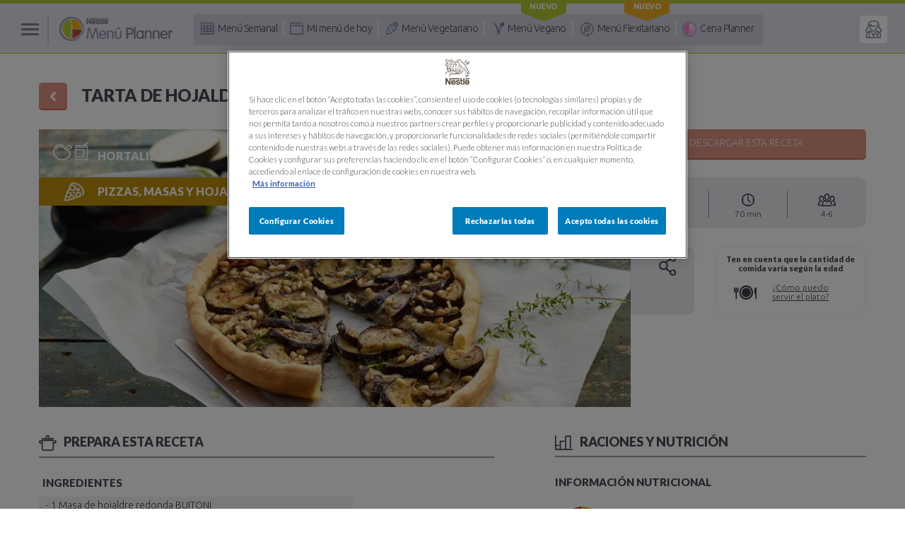

--- FILE ---
content_type: text/html; charset=utf-8
request_url: https://www.nestlemenuplanner.es/menu-semanal/2486/receta/1187
body_size: 8500
content:
<!DOCTYPE HTML>
<html lang="es">
    <head> 
        <title>Tarta de hojaldre rellena de berenjenas y requesón | Menú Planner Nestlé®</title>
        <meta name="robots" content="noindex,nofollow">
        <meta name="description" content="Descubre cómo preparar la receta de Tarta de hojaldre rellena de berenjenas y requesón con Nestlé® Menú Planner. ¡De forma fácil, saludable y equilibrada!">
        <meta property="og:url" content="https://www.nestlemenuplanner.es/recetas/receta/1187">
        <meta property="og:title" content="Tarta de hojaldre rellena de berenjenas y requesón | Menú Planner Nestlé®">
        <meta property="og:type" content="article">
        <meta property="og:image" content="https://www.nestlemenuplanner.es/modules/custom/nestlemenuplanner/src/assets/nestlemenuplanner/_img/_recipes/1187_1200x630_9ddaa5d34a6c-tarta-de-berenjenas.jpg">
        <meta property="og:site_name" content="Menú Planner Nestlé®">
        <meta property="og:description" content="Descubre cómo preparar la receta de Tarta de hojaldre rellena de berenjenas y requesón con Nestlé® Menú Planner. ¡De forma fácil, saludable y equilibrada!">

        <link rel="shortcut icon" href="https://www.nestlemenuplanner.es/modules/custom/nestlemenuplanner/src/assets/nestlemenuplanner/_img/favicon.png?v=67">

<meta http-equiv="Content-Type" content="text/html; charset=utf-8">

<link rel="alternate" hreflang="x-default" href="https://www.nestlemenuplanner.es">

<link href="https://fonts.googleapis.com/css?family=Lato:300,400,700,900|Ubuntu:300,400,500,700" rel="stylesheet">
<link rel="stylesheet" type="text/css"  href="https://www.nestlemenuplanner.es/modules/custom/nestlemenuplanner/src/assets/nestlemenuplanner/_css/global.css?v=67">
<link rel="stylesheet" type="text/css"  href="https://www.nestlemenuplanner.es/modules/custom/nestlemenuplanner/src/assets/nestlemenuplanner/_css/CUSTOM.css?v=67">

<script type="text/javascript">
    var http_url = 'https://www.nestlemenuplanner.es';
</script>

<meta name="google-site-verification" content="2NUHkdRk8AGiVW9LuDiKlzZ97DhC9UL8LAhS7M9XGJA" />
<meta name="facebook-domain-verification" content="g9utlvubnwg8a61udpqzyv9vziwpys" />        <link rel="stylesheet" type="text/css"  href="https://www.nestlemenuplanner.es/modules/custom/nestlemenuplanner/src/assets/nestlemenuplanner/_css/cabin.css?v=67">
    
<script>(window.BOOMR_mq=window.BOOMR_mq||[]).push(["addVar",{"rua.upush":"false","rua.cpush":"false","rua.upre":"false","rua.cpre":"false","rua.uprl":"false","rua.cprl":"false","rua.cprf":"false","rua.trans":"","rua.cook":"false","rua.ims":"false","rua.ufprl":"false","rua.cfprl":"false","rua.isuxp":"false","rua.texp":"norulematch","rua.ceh":"false","rua.ueh":"false","rua.ieh.st":"0"}]);</script>
                              <script>!function(a){var e="https://s.go-mpulse.net/boomerang/",t="addEventListener";if("True"=="True")a.BOOMR_config=a.BOOMR_config||{},a.BOOMR_config.PageParams=a.BOOMR_config.PageParams||{},a.BOOMR_config.PageParams.pci=!0,e="https://s2.go-mpulse.net/boomerang/";if(window.BOOMR_API_key="Q44CG-TVY6B-WGERU-JNLRS-6J5G8",function(){function n(e){a.BOOMR_onload=e&&e.timeStamp||(new Date).getTime()}if(!a.BOOMR||!a.BOOMR.version&&!a.BOOMR.snippetExecuted){a.BOOMR=a.BOOMR||{},a.BOOMR.snippetExecuted=!0;var i,_,o,r=document.createElement("iframe");if(a[t])a[t]("load",n,!1);else if(a.attachEvent)a.attachEvent("onload",n);r.src="javascript:void(0)",r.title="",r.role="presentation",(r.frameElement||r).style.cssText="width:0;height:0;border:0;display:none;",o=document.getElementsByTagName("script")[0],o.parentNode.insertBefore(r,o);try{_=r.contentWindow.document}catch(O){i=document.domain,r.src="javascript:var d=document.open();d.domain='"+i+"';void(0);",_=r.contentWindow.document}_.open()._l=function(){var a=this.createElement("script");if(i)this.domain=i;a.id="boomr-if-as",a.src=e+"Q44CG-TVY6B-WGERU-JNLRS-6J5G8",BOOMR_lstart=(new Date).getTime(),this.body.appendChild(a)},_.write("<bo"+'dy onload="document._l();">'),_.close()}}(),"".length>0)if(a&&"performance"in a&&a.performance&&"function"==typeof a.performance.setResourceTimingBufferSize)a.performance.setResourceTimingBufferSize();!function(){if(BOOMR=a.BOOMR||{},BOOMR.plugins=BOOMR.plugins||{},!BOOMR.plugins.AK){var e=""=="true"?1:0,t="",n="cj3cdcqxfuxks2i2oauq-f-c6339b442-clientnsv4-s.akamaihd.net",i="false"=="true"?2:1,_={"ak.v":"39","ak.cp":"1713290","ak.ai":parseInt("684510",10),"ak.ol":"0","ak.cr":9,"ak.ipv":4,"ak.proto":"h2","ak.rid":"fc914eb2","ak.r":47358,"ak.a2":e,"ak.m":"","ak.n":"essl","ak.bpcip":"18.118.33.0","ak.cport":55144,"ak.gh":"23.208.24.233","ak.quicv":"","ak.tlsv":"tls1.3","ak.0rtt":"","ak.0rtt.ed":"","ak.csrc":"-","ak.acc":"","ak.t":"1763340329","ak.ak":"hOBiQwZUYzCg5VSAfCLimQ==B/6bGsAIXsj0KWHrcmx0senlpF4h1Xj1ILySL15V8gMw4ywQ4cBCtHLryHC4p89AbK7uN1aSbvLaiyjV/1kpkMih/cunjbriflzvw8h1cFP+X6M+2zCNSUWTgqp6JBNc6YIXradVnkbTwralQ0PPpH1HWyOwjkDebegKW68QYvRQl+vHeGk8tALZ6CjLomJZncflkZ2P1s6zrhKlFGcX/1eHWUuiVwy6L9+BSF3/u+8mjLViQ8TggRDCQtFjgQIa8CCqFnirpag++LXpsYijwuoqxzTKHSQudG7d8Nc+jP9HKPjdfHU8N/GE3c2W31UzqRQue05CNnm5qSHdFcLe2KrM0jimf3oJk/Xr1RGfQ3IPURrEf/80PWf5+fzKiW/JMgGRPb+CZFu0gCmtYor7PkXLNcgtPoO/pVe+pg5b5OA=","ak.pv":"6","ak.dpoabenc":"","ak.tf":i};if(""!==t)_["ak.ruds"]=t;var o={i:!1,av:function(e){var t="http.initiator";if(e&&(!e[t]||"spa_hard"===e[t]))_["ak.feo"]=void 0!==a.aFeoApplied?1:0,BOOMR.addVar(_)},rv:function(){var a=["ak.bpcip","ak.cport","ak.cr","ak.csrc","ak.gh","ak.ipv","ak.m","ak.n","ak.ol","ak.proto","ak.quicv","ak.tlsv","ak.0rtt","ak.0rtt.ed","ak.r","ak.acc","ak.t","ak.tf"];BOOMR.removeVar(a)}};BOOMR.plugins.AK={akVars:_,akDNSPreFetchDomain:n,init:function(){if(!o.i){var a=BOOMR.subscribe;a("before_beacon",o.av,null,null),a("onbeacon",o.rv,null,null),o.i=!0}return this},is_complete:function(){return!0}}}}()}(window);</script></head>
    <body class="">
                <!-- Google Tag Manager -->
        <script>
                (function(w, d, s, l, i) {
                        w[l] = w[l] || [];
                        w[l].push({
                                'gtm.start': new Date().getTime(),
                                event: 'gtm.js'
                        });
                        var f = d.getElementsByTagName(s)[0],
                                j = d.createElement(s),
                                dl = l != 'dataLayer' ? '&l=' + l : '';
                        j.async = true;
                        j.src =
                                'https://www.googletagmanager.com/gtm.js?id=' + i + dl;
                        f.parentNode.insertBefore(j, f);
                })(window, document, 'script', 'dataLayer', 'GTM-WTHSTT8');
        </script>

        <noscript><iframe src="https://www.googletagmanager.com/ns.html?id=GTM-WTHSTT8" height="0" width="0" style="display:none;visibility:hidden"></iframe></noscript>
        <!-- End Google Tag Manager -->

<aside id="pop_push" class="pop_push">
        <div class="pop_push_center">
                <p class="pop_push_text">Deseas activar las notificaciones de Nestlé Menú Planner para conocer todas nuestras novedades, nuevos menús, deliciosas opciones veggies y mucho más.</p>
                <a id="pop_push_close" class="pop_push_close" title="Cerrar" href="javascript:void(0);"></a>
                <div class="pop_push_buttons">
                        <a id="pop_push_yes" class="orange" title="Sí, me encantaría" href="javascript:void(0);">SÍ, ME ENCANTARÍA</a>
                        <a id="pop_push_no" title="No, tal vez en otro momento" href="javascript:void(0);"><span>NO, TAL VEZ </span>EN OTRO MOMENTO</a>
                </div>
        </div>
</aside>
        <!--Page Wrapper Start-->
        <div class="wrapper">
            

<!-- side navigation start -->
<nav id="menu" class="side-nav-overlay closed">
    <div class="side-nav">
        <ul class="full-width">
            <li class="sidenav-collapse nav-warning closed">
                <a id="submenu" title="¿Qué es una dieta equilibrada?" href="javascript:void(0);"><i class="icon-nav1">&nbsp;</i> ¿Qué es una dieta equilibrada? <i class="icon-arrow-dwn">&nbsp;</i></a>
                <ul class="full-width">
                    <li>
                        <a title="Raciones y frecuencia" href="https://www.nestlemenuplanner.es/raciones-y-frecuencia.html">Raciones y frecuencia</a>
                    </li>
                    <li>
                        <a title="El método del plato" href="https://www.nestlemenuplanner.es/metodo-del-plato.html">El método del plato</a>
                    </li>
                    <li>
                        <a title="Raciones por edad" href="https://www.nestlemenuplanner.es/raciones-por-edad.html">Raciones por edad</a>
                    </li>
                    <li>
                        <a title="Comienza por la Guía Fácil" href="https://www.nestlemenuplanner.es/guia-facil.html"><i class="icon-nav8">&nbsp;</i> Comienza por la Guía Fácil</a>
                    </li>
                    <li>
                        <a title="Dieta para deportistas" href="https://www.nestlemenuplanner.es/dieta-para-deportistas.html">Dieta para deportistas</a>
                    </li>
                    <li>
                        <a title="Alimentación sostenible" target="_blank" href="https://nestlefamilyclub.es/alimentacion-sostenible?utm_source=nestlemenuplanner.es&utm_medium=referral&utm_campaign=alimentacion_sostenible&utm_content=navigationmenu">Alimentación sostenible</a>
                    </li>
                    <li>
                        <a title="Método Veggie Plato" target="_blank" href="https://nestlefamilyclub.es/veggie-plato?utm_source=nestlemenuplanner.es&utm_medium=referral&utm_campaign=veggie_plato&utm_content=navigationmenu"><i class="icon-nav12">&nbsp;</i> Método Veggie Plato</a>
                    </li>
                </ul>
            </li>
            <li class="sidenav-collapse nav-success closed">
                <a id="submenu2" title="Planifica tu menú semanal" href="javascript:void(0);"><i class="icon-nav2">&nbsp;</i> Planifica tu menú semanal <i class="icon-arrow-dwn">&nbsp;</i></a>
                <ul class="full-width">
                    <li>
                        <a title="Menú semanal" href="https://www.nestlemenuplanner.es/menu-semanal.html">Menú semanal</a>
                    </li>
                    <li>
                        <a title="Menú semanal vegetariano" href="https://www.nestlemenuplanner.es/menu-vegetariano.html"><i class="icon-nav9">&nbsp;</i> Menú semanal vegetariano</a>
                    </li>
                    <li>
                        <a title="Menú semanal vegano" href="https://www.nestlemenuplanner.es/menu-vegano.html"><i class="icon-nav10">&nbsp;</i> Menú semanal vegano <span>Nuevo</span></a>
                    </li>
                    <li>
                        <a title="Menú flexitariano" href="https://www.nestlemenuplanner.es/menu-flexitariano.html"><i class="icon-nav11">&nbsp;</i> Menú flexitariano <span>Nuevo</span></a>
                    </li>
                    <li>
                        <a title="Batch Cooking" href="https://www.nestlemenuplanner.es/batch-cooking.html">Batch Cooking</a>
                    </li>
                </ul>
            </li>
            <li class = "nav-voilet">
                <a title = "¿Qué cenar hoy?" href = "https://www.nestlemenuplanner.es/cena-planner.html"><i class = "icon-nav3">&nbsp;</i>¿Qué cenar hoy?</a>
            </li>
            <li class="nav-default">
                <a title="Mi menú de hoy" href="https://www.nestlemenuplanner.es/menu-de-hoy.html"><i class="icon-nav4">&nbsp;</i> Mi menú de hoy</a>
            </li>
            <li class="nav-primary">
                <a title="Sabías que..." href="https://www.nestlemenuplanner.es/sabias-que/"><i class="icon-nav5">&nbsp;</i> Sabías que...</a>
            </li>
        </ul>
        <ul class="nav-list-secondary full-width">

            <li>
                <a title="Buscador de recetas" href="https://www.nestlemenuplanner.es/buscador-recetas.html"><i class="icon-nav6">&nbsp;</i> Buscador de recetas</a>
            </li>

                        <li>
                <a title="Preguntas frecuentes" href="https://www.nestlemenuplanner.es/preguntas-frecuentes.html">Preguntas frecuentes</a>
            </li>
        </ul>
    </div>
</nav>
<!-- side navigation End -->
<!--Header Section Start-->
<header class="header">
    <div class="container container-fluid clearfix">
        <button id="menu_button" class="menu-toggle">
            <span>&nbsp;</span>
        </button>
        <div class="header-primary clearfix">
            <a class="logo" title="Nestlé Menú Planner" href="https://www.nestlemenuplanner.es"> <img alt="Logotipo de Nestlé Menú Planner" src="https://www.nestlemenuplanner.es/modules/custom/nestlemenuplanner/src/assets/nestlemenuplanner/_img/logo.png?v=67"></a>
            <div class="btn-links">
                <ul class="primary-links">
                    <li>
                        <a title="Menú semanal" href="https://www.nestlemenuplanner.es/menu-semanal.html"><i class="icon-menu">&nbsp;</i> Menú Semanal</a>
                    </li>
                    <li>
                        <a title="Mi menú de hoy" href="https://www.nestlemenuplanner.es/menu-de-hoy.html"><i class="icon-cal">&nbsp;</i> Mi menú de hoy</a>
                    </li>
                    <li>
                        <a title="Menú Vegetariano" href="https://www.nestlemenuplanner.es/menu-vegetariano.html"><i class="icon-veg">&nbsp;</i> Menú Vegetariano</a>
                    </li>
                    <li>
                        <a title="Menú Vegano" href="https://www.nestlemenuplanner.es/menu-vegano.html"><i class="icon-vegan">&nbsp;</i> Menú Vegano <span>Nuevo</span></a>
                    </li>
                    <li>
                        <a title="Menú Flexitariano" href="https://www.nestlemenuplanner.es/menu-flexitariano.html"><i class="icon-flex">&nbsp;</i> Menú Flexitariano <span>Nuevo</span></a>
                    </li>
                    <li>
                        <a title="Cena Planner" href="https://www.nestlemenuplanner.es/cena-planner.html"><i class="icon-plan">&nbsp;</i> Cena Planner</a>
                    </li>
                </ul>

                            </div>
        </div>
        <div class="header-secondary">
            <div class="btn-user-wrap">
                <a id="nutricoach_button" class="btn-user" title="Mi NutriCoach" href="https://www.nestlemenuplanner.es/guia-facil.html"><i class="icon-user">&nbsp;</i><span>Mi NutriCoach</span></a>
            </div>
        </div>
    </div>
</header>
<!--Header Section End-->
    <div class="user_popup_container generic">
        <div class="user-popup">
            <p>¿Empezamos? Con la Guía Fácil de Nestlé Menú Planner aprenderás a planificarte y a llevar una dieta equilibrada y variada. ¡Vamos allá!</p>
        </div>
    </div>
                <!--Content Area Start-->
            <main class="content cabin-page">
                <div class="container clearfix">
                    <!--Video Area Start-->
                    <div class="cabin-video">
                        <div class="title full-width">
                            <a title="Volver" href="javascript:history.back();" class="back-btn btn text-center"> <i class="icon-back"></i> </a>
                            <h1 id="gtm_recipe_name" class="text-upper">Tarta de hojaldre rellena de berenjenas y requesón</h1>
                        </div>
                        <div class="left">
                            <figure class="full-width">
                                                                <img data-src="https://www.nestlemenuplanner.es/modules/custom/nestlemenuplanner/src/assets/nestlemenuplanner/_img/_recipes/1187_861x404_9ddaa5d34a6c-tarta-de-berenjenas.jpg" src="https://www.nestlemenuplanner.es/modules/custom/nestlemenuplanner/src/assets/nestlemenuplanner/_img/_placeholder/recipe.gif?v=67" alt="Imagen de Tarta de hojaldre rellena de berenjenas y requesón" />
                                                                    <span class="dish_type "><span></span>Hortalizas</span>
                                                                        <span class="dish_type pastry"><span></span>Pizzas, Masas y Hojaldres</span>
                                                                </figure>
                        </div>
                        <div class="right">
                            <div id="buy_container" class="full-width">
                                                                <a title="Descargar esta receta" href="https://www.nestlemenuplanner.es/recetas/descargar-pdf-receta/1187" class="btn text-upper"><i class="icon-download"></i><span>descargar esta receta</span></a>
                            </div>
                            <div class="specification full-width">
                                <ul class="full-width">
                                    <li>
                                                                                <span class="difficult easy"><span></span><span></span><span></span></span ><span>Fácil</span>
                                    </li>
                                    <li>
                                        <i class="icon-time"></i><span>70 min</span>
                                    </li>
                                    <li>
                                        <i class="icon-member"></i><span>4-6</span>
                                    </li>
                                </ul>
                            </div>
                            <div class="share text-center">
                                <div id="tab" class="tab_hidden">
                                    <div class="social_container">
                                        <a class="social_btn fb" title="Compartir en Facebook" target="_blank" href="https://www.facebook.com/sharer/sharer.php?u=https://www.nestlemenuplanner.es/recetas/receta/1187"></a>
                                        <a class="social_btn tw" title="Compartir en Twitter" target="_blank" href="https://twitter.com/intent/tweet?url=https://www.nestlemenuplanner.es/recetas/receta/1187&text=Descubre+c%C3%B3mo+hacer+Tarta de hojaldre rellena de berenjenas y requesón+con+Nestl%C3%A9%C2%AE+Men%C3%BA+Planner"></a>
                                        <a class="social_btn em" title="Compartir por email" href="mailto:?subject=Descubre+c%C3%B3mo+hacer+Tarta de hojaldre rellena de berenjenas y requesón+con+Nestl%C3%A9%C2%AE+Men%C3%BA+Planner&body=https://www.nestlemenuplanner.es/recetas/receta/1187"></a>
                                        <a class="social_btn pt" title="Compartir en Pinterest" target="_blank" href="https://pinterest.com/pin/create/button/?url=https://www.nestlemenuplanner.es/recetas/receta/1187&media=https://www.nestlemenuplanner.es/modules/custom/nestlemenuplanner/src/assets/nestlemenuplanner/_img/_recipes/1187_640x300_9ddaa5d34a6c-tarta-de-berenjenas.jpg>"></a>
                                        <a class="social_btn gp" title="Compartir en Google+" target="_blank" href="https://plus.google.com/share?url=https://www.nestlemenuplanner.es/recetas/receta/1187"></a>
                                                                                <a id="share_btn" class="share_btn" title="Compartir en redes sociales" href="javascript:void(0);"></a>

                                    </div>
                                                                    </div>
                            </div>
                            <div class="dish text-center">
                                <h3>Ten en cuenta que la cantidad
                                    de comida varía según la edad</h3>
                                <i class="icon-dish"></i>
                                <a id="age_popup_btn" title="¿Cómo puedo servir el plato?" href="javascript:void(0);">¿Cómo puedo servir el plato?</a>
                            </div>
                        </div>
                    </div>
                    <!--Video Area End-->
                    <!--Recipe Area Start-->
                    <div class="recipe full-width">
                        <div class="left">
                            <div class="h-title full-width">
                                <i class="icon-recipe"></i>
                                <h2>prepara esta receta</h2>
                            </div>
                                                            <div class="ingredients full-width">
                                    <div class="full-width">
                                        <h3>ingredientes</h3>
                                    </div>
                                    <div class="start">
                                        <ul class="full-width">
                                                                                            <li>- 1 Masa de hojaldre redonda BUITONI</li>
                                                                                                <li>- 250 g de berenjena</li>
                                                                                                <li>- 250 g de requesón</li>
                                                                                                <li>- 100 ml (1/2 vaso) de Leche evaporada para cocinar IDEAL</li>
                                                                                                <li>- 1 huevo</li>
                                                                                                <li>- 25 g de piñones</li>
                                                                                        </ul>
                                    </div>
                                    <div class="end">
                                        <ul class="full-width">
                                                                                            <li>- tomillo</li>
                                                                                                <li>- aceite de oliva</li>
                                                                                                <li>- sal</li>
                                                                                                <li>- pimienta negra molida</li>
                                                                                                <li>- Tomillo fresco</li>
                                                                                        </ul>
                                    </div>
                                </div>
                                                                                        <div class="preparation full-width">
                                <h3>preparación</h3>
                                <ul>
	<li>Calentar el horno a 200&ordm;.</li>
	<li>Lavar la berenjena, partirla por la mitad a lo largo, cortarla en rodajas finas y sazonarlas con sal,&nbsp;pimienta y&nbsp;un poco de aceite de oliva. Hornearlas de&nbsp;10&nbsp;a 15&nbsp;min a 200&ordm; y reservar.&nbsp;</li>
	<li>Mezclar el reques&oacute;n con la leche evaporada y el huevo batido. Sazonar con sal y pimienta molida.</li>
	<li>Desenrollar la masa de hojaldre sobre el mismo papel, en un molde desmontable. Pinchar el fondo. Cubrir con la mezcla de reques&oacute;n, repartir la berenjena y rociarla con 3 cucharadas de aceite. A&ntilde;adir unas ramitas de tomillo y los pi&ntilde;ones.&nbsp;</li>
	<li>Cocer la tarta en el horno unos 30 minutos hasta que la pasta y la berenjena est&eacute;n bien doradas. A&ntilde;adir unas ramitas de tomillo fresco.</li>
	<li>Servirla caliente o tibia.</li>
</ul>                            </div>
                                                                                        <div class="culinary">
                                    <h3>consejo culinario</h3>
                                    <p>Acompañada con una ensalada puede ser un plato único estupendo.</p>
                                </div>
                                                            
                            <div class="age-popup-content">
                                <div class="h-title full-width">
                                    <i class="icon-quantity"></i>
                                    <h2 id="quantity-section">Cómo servir el plato según la edad</h2>
                                </div>
                                <p>
                                    A la hora de servir el plato ten en cuenta que la cantidad de comida varía según la edad. 
                                    Para que tengas una idea orientativa, estas son las medidas recomendadas:
                                </p>
                                                                                                    <div class="daet-plan">
                                        <ul>
                                            <li>
                                                <span> Cantidad  para <small>un adulto</small> </span>
                                                <figure><img src="https://www.nestlemenuplanner.es/modules/custom/nestlemenuplanner/src/assets/nestlemenuplanner/_img/daet1.png?v=67" alt="Plato lleno" />
                                                </figure>
                                                <strong>Llenar el plato por completo</strong>
                                            </li>
                                            <li class="gray">
                                                <span> Cantidad  para <small>niños &gt;3 a 6 años</small> </span>
                                                <figure><img src="https://www.nestlemenuplanner.es/modules/custom/nestlemenuplanner/src/assets/nestlemenuplanner/_img/daet2.png?v=67" alt="Plato lleno más allá de la mitad" />
                                                </figure>
                                                <strong>Llenar el plato hasta un poco más de la mitad</strong>
                                            </li>
                                            <li class="gray">
                                                <span> Cantidad  para <small>niños de 7 a 12 años</small></span>
                                                <figure><img src="https://www.nestlemenuplanner.es/modules/custom/nestlemenuplanner/src/assets/nestlemenuplanner/_img/daet6.png?v=67" alt="Plato casi lleno" />
                                                </figure>
                                                <strong>Llenar el plato sin llegar a completarlo</strong>
                                            </li>
                                            <li>
                                                <span> Cantidad  para <small>adolescentes</small> </span>
                                                <figure><img src="https://www.nestlemenuplanner.es/modules/custom/nestlemenuplanner/src/assets/nestlemenuplanner/_img/daet4.png?v=67" alt="Plato lleno y un poco más" />
                                                </figure>
                                                <strong>Llenar el plato por completo y un poco más</strong>
                                            </li>
                                        </ul>
                                        <div class="gray_container">
                                            <div class="gray">
                                                <div class="gray_img">
                                                    <img alt="Logotipo de Nutriplato" src="https://www.nestlemenuplanner.es/modules/custom/nestlemenuplanner/src/assets/nestlemenuplanner/_img/nutriplato-logo.png?v=67">
                                                </div>
                                                <strong>Ideas equilibradas y sanas para las comidas de tus hijos.</strong>
                                                <a title="Conoce más sobre Nutriplato" target="_blank" href="https://www.nutriplatonestle.es/que-es"><span>&gt;&gt;</span> Conoce más sobre Nutriplato</a>
                                            </div>
                                        </div>
                                    </div>
                                                                </div>
                                                                <div class="age-popup-content">
                                        <div class="h-title full-width">
                                            <i class="icon-veggie"></i>
                                            <h2 id="quantity-section">Método Veggie Plato</h2>
                                        </div>
                                        <div class="veggie-content">
                                            <figure><img src="https://www.nestlemenuplanner.es/modules/custom/nestlemenuplanner/src/assets/nestlemenuplanner/_img/veggie-plato.png?v=67" alt="Veggie Plato"></figure>
                                            <div>
                                                <p>
                                                    Veggie Plato Nestlé es una nueva herramienta que nos muestra los grupos de alimentos que deben formar parte de un plato vegetariano saludable en la comida y en la cena, y en qué proporción. Se basa principalmente en alimentos de origen vegetal, pero puede incorporar lácteos y/o huevos.
                                                </p>
                                                <p>
                                                    <a title="Conoce más sobre Veggie Plato" target="_blank" href="https://nestlefamilyclub.es/veggie-plato?utm_source=nestlemenuplanner.es&utm_medium=referral&utm_campaign=veggie_plato&utm_content=receta">>> <span>Conoce más sobre Veggie Plato</span></a>
                                                </p>
                                            </div>
                                        </div>
                                    </div>
                                                            </div>
                        <div class="right">
                            <div class="h-title full-width">
                                <i class="icon-ration"></i>
                                <h2>raciones y nutrición</h2>
                            </div>
                            <div class="date-food">
                                <h3>información nutricional</h3>
                                <div class="chart-block full-width">
                                    <div class="graph">
                                        <canvas class="chart" width="75" height="75"></canvas>
                                        <span><span>311</span> kcal / ración, de las cuales:</span>
                                    </div>
                                    <div class="graph-info">
                                        <ul class="warning-info">
                                            <li>
                                                <i class="circle-sign warning-sign">&nbsp;</i>
                                            </li>
                                            <li class="text-upper graph-title">
                                                hidratos
                                            </li>
                                            <li class="percent">
                                                23%
                                            </li>
                                            <li class="gram">
                                                18 gr.
                                            </li>
                                            <li>
                                                72 Kcal
                                            </li>
                                        </ul>
                                        <ul class="success-info">
                                            <li>
                                                <i class="circle-sign success-sign">&nbsp;</i>
                                            </li>
                                            <li class="text-upper graph-title">
                                                grasas
                                            </li>
                                            <li class="percent">
                                                63%
                                            </li>
                                            <li class="gram">
                                                22 gr.
                                            </li>
                                            <li>
                                                198 Kcal
                                            </li>
                                        </ul>
                                        <ul class="danger-info">
                                            <li>
                                                <i class="circle-sign danger-sign">&nbsp;</i>
                                            </li>
                                            <li class="text-upper graph-title">
                                                proteínas
                                            </li>
                                            <li class="percent">
                                                14%
                                            </li>
                                            <li class="gram">
                                                10 gr.
                                            </li>
                                            <li>
                                                40 kcal
                                            </li>
                                        </ul>
                                    </div>
                                    <a title="Información nutricional adicional" href="javascript:void(0);" class="add-info"><i class="icon-moreinfo">&nbsp;</i> Información nutricional adicional</a>
                                    <div class="tooltip">
                                        <p class="tooltip_title">INFORMACIÓN NUTRICIONAL ADICIONAL</p>
                                        <p class="tooltip_text">Azúcares<span>4,00 gr.</span></p>
                                        <p class="tooltip_text">Fibra<span>2,00 gr.</span></p>
                                        <p class="tooltip_text">Grasas Saturadas<span>8,00 gr.</span></p>
                                        <p class="tooltip_text">Sal<span>1,00 gr.</span></p>
                                    </div>
                                </div>
                            </div>
                            <div class="weekly-ration">
                                <h3>raciones diarias y semanales que aporta esta receta</h3>
                                <h4>Aporte según recomendación diaria:</h4>
                                <ul class="full-width">
                                    <li>
                                        <div class="radius-wrap">
                                                                                                <span>Lácteos</span><i class="half"></i><i></i><i></i><i></i>
                                                                                            </div>
                                    </li>
                                    <li>
                                        <div class="radius-wrap">
                                                                                                <span>Frutas y Verduras</span><i class="half"></i><i></i><i></i><i></i><i></i>
                                                                                            </div>
                                    </li>
                                    <li>
                                        <div class="radius-wrap">
                                                                                                <span>Cereales y tubérculos</span><i class="active"></i><i></i><i></i><i></i><i></i><i></i>
                                                                                            </div>
                                    </li>
                                </ul>
                                <div class="full-width weekly-recom">
                                    <h4>Aporte según recomendación semanal:</h4>
                                    <ul class="full-width">
                                        <li>
                                            <div class="radius-wrap">
                                                                                                        <span>Huevos</span><i></i><i></i><i></i>
                                                                                                    </div>
                                        </li>
                                        <li>
                                            <div class="radius-wrap">
                                                                                                        <span>Carnes</span><i></i><i></i><i></i><i></i>
                                                                                                    </div>
                                        </li>
                                        <li>
                                            <div class="radius-wrap">
                                                                                                        <span>Legumbres</span><i></i><i></i><i></i><i></i>
                                                                                                    </div>
                                        </li>
                                        <li>
                                            <div class="radius-wrap">
                                                                                                        <span>Pescados</span><i></i><i></i><i></i><i></i>
                                                                                                    </div>
                                        </li>
                                    </ul>
                                </div>
                            </div>
                        </div>
                    </div>
                    <!--Recipe Area End-->
                </div>
            </main>
            <!--Content Area End-->
            <!--Footer Section Start-->
<footer class="footer">
    <div class="primary-footer">
        <div class="container container-fluid clearfix">
            <div class="footer-logo">
                <a title="Nestlé Menú Planner" href="https://www.nestlemenuplanner.es"><img alt="Logotipo de Nestlé Menú Planner" src="https://www.nestlemenuplanner.es/modules/custom/nestlemenuplanner/src/assets/nestlemenuplanner/_img/logo.png?v=67"></a>
            </div>
            <div class="footer-link-wrap">
                <div class="footer-link">
                    <span>dieta equilibrada</span>
                    <ul>
                        <li>
                            <a title="Raciones y frecuencia" href="https://www.nestlemenuplanner.es/raciones-y-frecuencia.html">Raciones y frecuencia</a>
                        </li>
                        <li>
                            <a title="El método del plato" href="https://www.nestlemenuplanner.es/metodo-del-plato.html">El método del plato</a>
                        </li>
                        <li>
                            <a title="Raciones por edad" href="https://www.nestlemenuplanner.es/raciones-por-edad.html">Raciones por edad</a>
                        </li>
                    </ul>
                </div>
                <div class="footer-link">
                    <span>menú planner</span>
                    <ul>
                        <li>
                            <a title="Comienza por la Guía Fácil" href="https://www.nestlemenuplanner.es/guia-facil.html">Comienza por la Guía Fácil</a>
                        </li>
                        <li>
                            <a title="Planifica tu menú semanal" href="https://www.nestlemenuplanner.es/menu-semanal.html">Planifica tu menú semanal</a>
                        </li>
                        <li>
                            <a title="¿Qué cenar hoy?" href="https://www.nestlemenuplanner.es/cena-planner.html">¿Qué cenar hoy?</a>
                        </li>
                    </ul>
                </div>

                <div class="footer-link">

                    <span>herramientas</span>
                    <ul>

                        <li>
                            <a title="Buscador de recetas" href="https://www.nestlemenuplanner.es/buscador-recetas.html">Buscador de recetas</a>
                        </li>
                        

                    </ul>

                </div>


                <div class="footer-link">
                    <span>¿tienes dudas?</span>
                    <ul>
                        <li>
                            <a title="Preguntas frecuentes" href="https://www.nestlemenuplanner.es/preguntas-frecuentes.html">Preguntas frecuentes</a>
                        </li>
                        <li>
                            <a title="Contacta con nosotros" rel="nofollow" target="_blank" href="https://www.nestle.es/profile/ContactaWeb.aspx?wid=554">Contacta con nosotros</a>
                        </li>
                    </ul>
                </div>

            </div>
        </div>
    </div>
    <div class="footer-secondary">
        <div class="container container-fluid clearfix">
            <span class="copy-right"> &copy; 2025 Nestlé España </span>
            <ul>
                <li>
                    <a title="Política de cookies" href="https://www.nestlemenuplanner.es/politica-sobre-cookies.html">Política de cookies</a>
                </li>
                <li>
                    <a title="Política de privacidad" rel="nofollow" target="_blank" href="https://www.nestle.es/profile/legales/pop_privacidad.html">Política de privacidad </a>
                </li>
                <li>
                    <a title="Aviso legal"  rel="nofollow" target="_blank" href="https://www.nestle.es/profile/legales/pop_avisolegal_general.html">Aviso legal</a>
                </li>
            </ul>
        </div>
    </div>
</footer>
<!--Footer Section End-->

<script src="https://www.nestlemenuplanner.es/modules/custom/nestlemenuplanner/src/assets/nestlemenuplanner/_js/jquery-3.7.1.min.js?v=67"></script>
<script src="https://www.nestlemenuplanner.es/modules/custom/nestlemenuplanner/src/assets/nestlemenuplanner/_js/jquery.validacion-formulario-3.4.js?v=67"></script>
<script src="https://www.nestlemenuplanner.es/modules/custom/nestlemenuplanner/src/assets/nestlemenuplanner/_js/lazyload.min.js?v=67"></script>
<script src="https://www.nestlemenuplanner.es/modules/custom/nestlemenuplanner/src/assets/nestlemenuplanner/_js/common.js?v=67"></script>

<script type="text/javascript" src="https://www.nestlemenuplanner.es/modules/custom/nestlemenuplanner/src/assets/nestlemenuplanner/_js/bfbs.js?v=67"></script>
<script type="text/javascript" src="https://www.nestlemenuplanner.es/modules/custom/nestlemenuplanner/src/assets/nestlemenuplanner/_js/jquery-old-browser-detection.js?v=67"></script>




<script type="module" src="https://www.nestlemenuplanner.es/modules/custom/nestlemenuplanner/src/assets/nestlemenuplanner/_js/webpush.cookie.js"></script>        </div>

        <!-- Popup start -->
        <aside id="age_popup" class="popup-overlay">
            <div class="popup-content clearfix">
                <div class="popup-girl">
                    <figure>
                        <img src="https://www.nestlemenuplanner.es/modules/custom/nestlemenuplanner/src/assets/nestlemenuplanner/_img/popup-girl.png?v=67" alt="Nutricoach" />
                    </figure>
                </div>
                <i class="icon-close">&nbsp;</i>
                <section class="age-popup-content">
                                                                <div class="daet-plan">
                            <h2>cantidad por edad</h2>
                            <p>
                                A la hora de servir el plato ten en cuenta que la cantidad de comida varía según la edad. 
                                Para que tengas una idea orientativa, estas son las medidas recomendadas:
                            </p>
                            <h3>Para una receta “Salada”</h3>
                            <ul>
                                <li>
                                    <span> Cantidad  para <small>un adulto</small> </span>
                                    <figure><img src="https://www.nestlemenuplanner.es/modules/custom/nestlemenuplanner/src/assets/nestlemenuplanner/_img/daet1.png?v=67" alt="Plato lleno" />
                                    </figure>
                                    <strong>Llenar el plato por completo</strong>
                                </li>
                                <li>
                                    <span> Cantidad  para <small>niños &gt;3 a 6 años</small> </span>
                                    <figure><img src="https://www.nestlemenuplanner.es/modules/custom/nestlemenuplanner/src/assets/nestlemenuplanner/_img/daet2.png?v=67" alt="Plato lleno más allá de la mitad" />
                                    </figure>
                                    <strong>Llenar el plato hasta un poco más de la mitad</strong>
                                </li>
                                <li>
                                    <span> Cantidad  para <small>niños de 7 a 12 años</small></span>
                                    <figure><img src="https://www.nestlemenuplanner.es/modules/custom/nestlemenuplanner/src/assets/nestlemenuplanner/_img/daet6.png?v=67" alt="Plato casi lleno" />
                                    </figure>
                                    <strong>Llenar el plato sin llegar a completarlo</strong>
                                </li>
                                <li>
                                    <span> Cantidad  para <small>adolescentes</small> </span>
                                    <figure><img src="https://www.nestlemenuplanner.es/modules/custom/nestlemenuplanner/src/assets/nestlemenuplanner/_img/daet4.png?v=67" alt="Plato lleno y un poco más" />
                                    </figure>
                                    <strong>Llenar el plato por completo y un poco más</strong>
                                </li>
                            </ul>
                        </div>
                                        </section>
            </div>
        </aside>
        <!-- Popup End -->

        
        <!-- Popup start -->
<aside id="login_popup" class="popup-overlay">
    <div class="popup-content favorite-popup clearfix">
        <i class="icon-close">&nbsp;</i>
        <div class="favorite-popup-content text-center full-width">
            <div class="daet-plan full-width">
                <i class="icon-favorite fav">&nbsp;</i>
                <p>
                    Recuerda que para disfrutar de la experiencia completa
                    de Nestlé Menú Planner, y para
                </p>
                <h2 id="popup_login_msg"></h2>
                <p>
                    es necesario que inicies una sesión con tu cuenta de Nestlé.
                </p>
                <div class="fav-btn full-width">
                    <a id="login_popup_btn" title="Iniciar sesión" href="javascript:void(0);" class="btn text-upper">iniciar sesión</a>
                </div>
                <div class="fav-btn full-width">
                    <span>¿No tienes cuenta en Nestlé?</span>
                    <a title="Registrarme ahora" href="https://www.nestle.es/profile/usuario.aspx?wid=554" class="btn text-upper">registrarme ahora</a>
                </div>
            </div>
            <div class="full-width">
                <a title="Mejor en otro momento" href="javascript:void(0);" class="fav-link">Mejor en otro momento</a>
            </div>
        </div>
    </div>
</aside>
<!-- Popup End -->
        <!--Page Wrapper End-->
        <script type="text/javascript" src="https://www.nestlemenuplanner.es/modules/custom/nestlemenuplanner/src/assets/nestlemenuplanner/_js/Chart.min.js?v=67"></script>
        <script type="text/javascript" src="https://www.nestlemenuplanner.es/modules/custom/nestlemenuplanner/src/assets/nestlemenuplanner/_js/recipe.js?v=67"></script>
                <script>
            var hydrates_percent = 23;
            var fats_percent = 63;
            var proteins_percent = 14;
        </script>
    </body>
</html><!-- 20251117014529 -->

--- FILE ---
content_type: text/css
request_url: https://www.nestlemenuplanner.es/modules/custom/nestlemenuplanner/src/assets/nestlemenuplanner/_css/global.css?v=67
body_size: 8789
content:
@font-face {
    font-family: 'Lato';
    src: url(../_fonts/Lato-Black.eot);
    src: url(../_fonts/Lato-Black.eot?#iefix) format('embedded-opentype'),
        url(../_fonts/Lato-Black.woff) format('woff'),
        url(../_fonts/Lato-Black.ttf) format('truetype');
}

@font-face {
    font-family: 'Ubuntu';
    src: url(../_fonts/Ubuntu-Light.eot);
    src: url(../_fonts/Ubuntu-Light.eot?#iefix) format('embedded-opentype'),
        url(../_fonts/Ubuntu-Light.woff) format('woff'),
        url(../_fonts/Ubuntu-Light.ttf) format('truetype');
}

/*
 1.) Eric Meyer's Reset
 ----------------------------------------*/
/**
 * Eric Meyer's Reset CSS v2.0 (http://meyerweb.com/eric/tools/css/reset/)
 * http://cssreset.com
 */
html,
body,
div,
span,
applet,
object,
iframe,
h1,
h2,
h3,
h4,
h5,
h6,
p,
blockquote,
pre,
a,
abbr,
acronym,
address,
big,
cite,
code,
del,
dfn,
img,
ins,
kbd,
q,
s,
samp,
small,
strike,
strong,
em,
sub,
sup,
tt,
var,
b,
u,
i,
center,
dl,
dt,
dd,
ol,
ul,
li,
fieldset,
form,
label,
legend,
table,
caption,
tbody,
tfoot,
thead,
tr,
th,
td,
article,
aside,
canvas,
details,
embed,
figure,
figcaption,
footer,
header,
hgroup,
menu,
nav,
output,
ruby,
section,
summary,
time,
mark,
audio,
video {
    margin: 0;
    padding: 0;
    border: 0;
    font-size: 100%;
    font: inherit;
    vertical-align: baseline;
}

/* HTML5 display-role reset for older browsers */
article,
aside,
details,
figcaption,
figure,
footer,
header,
hgroup,
menu,
nav,
section {
    display: block;
}

body {
    line-height: 1;
}

ol,
ul {
    list-style: none;
}

blockquote,
q {
    quotes: none;
}

blockquote:before,
blockquote:after,
q:before,
q:after {
    content: '';
    content: none;
}

table {
    border-collapse: collapse;
    border-spacing: 0;
}

style,
script {
    display: none;
}

/*
 1.) Global Typography
 ----------------------------------------*/
* {
    display: block;
    float: left;
}

*,
:before,
:after {
    box-sizing: border-box;
    -moz-box-sizing: border-box;
    -webkit-box-sizing: border-box;
}

html {
    height: 100%;
    position: relative;
}

body {
    font-family: 'Lato', sans-serif;
    line-height: 1.1;
    font-size: 16px;
    color: #484655;
    position: relative;
    min-height: 100%;
}

.container {
    max-width: 1108px;
    margin: 0 auto;
    padding: 0 15px;
    min-width: 960px;
}

.container-fluid {
    max-width: 1330px;
}

.header .container-fluid {
    max-width: 1460px;
}

title {
    display: none;
}

h1,
h2,
h3,
h4,
h5,
h6 {
    text-transform: uppercase;
    font-weight: 900;
}

h1 {
    font-size: 34px;
    color: #7a7d9d;
}

h2 {
    font-size: 20px;
    color: #484655;
}

h3 {
    font-size: 16px;
}

h5 {
    font-size: 13px;
    color: #7a7d92;
}

@media all and (min-width: 1320px) {
    h5 {
        font-size: 14px;
    }
}

strong {
    font-weight: 900;
    float: none;
    display: inline;
    font-family: inherit;
    font-size: inherit;
    color: inherit;
}

em {
    float: none;
    display: inline;
    font-family: inherit;
    font-size: inherit;
    color: inherit;
    font-style: oblique;
}

.evidon-banner * {
    float: none !important;
    display: inline;
}

.evidon-banner a {
    text-decoration: underline;
}

.evidon-prefdiag-overlay * {
    float: none !important;
}

/*
 2.0.3) Form Elements
 -----------------------------*/
input[type="text"],
input[type="password"],
textarea {
    -webkit-appearance: none;
    height: 46px;
    border-radius: 3px;
    border: 1px solid #7d868c;
    padding: 0 12px;
    background: #fff;
}

input[type="text"],
input[type="password"],
select,
textarea {
    font-family: 'Ubuntu', sans-serif;
    width: 100%;
    font-weight: 300;
    font-size: 16px;
}

input:focus,
select:focus,
textarea:focus,
button:focus {
    outline: 0;
}

input[type="checkbox"],
input[type="radio"] {
    padding: 0;
    border: none;
}

input::-webkit-input-placeholder {
    /* Chrome/Opera/Safari */
    color: #7d868c;
    opacity: 1;
}

input::-moz-placeholder {
    /* Firefox 19+ */
    color: #7d868c;
    opacity: 1;
}

input:-ms-input-placeholder {
    /* IE 10+ */
    color: #7d868c;
    opacity: 1;
}

input:-moz-placeholder {
    /* Firefox 18- */
    color: #7d868c;
    opacity: 1;
}

/*
 2.0.4) List Styles
 ---------------------------------*/
ul,
ol,
li {
    list-style: none;
}

/*
 2.0.5) General Text Formatting
 -----------------------------------*/
blockquote,
cite,
q,
var,
dfn {
    font-style: italic;
}

blockquote {
    background: transparent;
    color: #666666;
}

img {
    max-width: 100%;
    height: auto;
}

p {
    font-family: 'Ubuntu', sans-serif;
    font-weight: 300;
}

/*
 2.0.6) Link style
 -------------------------*/
a {
    color: #7a7d92;
    text-decoration: none;
    outline: none;
}

a:hover,
a:focus {
    color: #7a7d92;
    text-decoration: none;
    outline: none;
}

a:active {
    outline: none;
}

/*
 2.0.9) Sprite Icons
 -------------------------*/
[class*="icon-"] {
    background-image: url(../_img/sprite.png?v=4);
    background-position: 0 0;
    background-repeat: no-repeat;
    vertical-align: middle;
}

/* http://perishablepress.com/press/2008/02/05/lessons-learned-concerning-the-clearfix-css-hack */

.clearfix:after {
    visibility: hidden;
    display: block;
    font-size: 0;
    content: " ";
    clear: both;
    height: 0;
}

.clearfix {
    display: inline-block;
}

/* start commented backslash hack \*/
* html .clearfix {
    height: 1%;
}

.clearfix {
    display: block;
}

/* close commented backslash hack */
/*
 3.) Site Wide Content
 ------------------------------*/
html,
body,
.wrapper,
.header,
.footer,
.content {
    width: 100%;
}

.wrapper {
    position: relative;
    min-width: 960px;
}

.content .container {
    float: none;
}

.user_popup_container {
    display: none;
    position: relative;
    float: none;
    margin: auto;
    padding: 0 15px;
    min-width: 960px;
    max-width: 1330px;
    z-index: 3;
}

.user_popup_container .user-popup {
    top: 80px;
    right: 5px;
}

@media(min-width:1360px) {
    .user_popup_container .user-popup {
        right: 0px;
    }
}

.title {
    width: 100%;
    text-align: center;
    text-transform: uppercase;
    font-weight: 900;
    position: relative;
    margin-bottom: 46px;
}

.title:after {
    content: '';
    position: absolute;
    left: 0;
    right: 0;
    bottom: -12px;
    width: 173px;
    height: 2px;
    margin: 0 auto;
    background: #eddcec;
}

.title i {
    display: inline-block;
    float: none;
    margin-top: -11px;
}

.global-form {
    width: 100%;
    border-radius: 10px;
    padding: 32px 3% 22px;
    background: #e3e4e8;
    margin-bottom: 33px;
}

@media all and (min-width: 980px) {
    .global-form {
        padding: 32px 7% 22px;
    }
}

@media all and (min-width: 1024px) {
    .global-form {
        padding: 32px 9.8% 22px;
    }
}

@media all and (min-width: 1320px) {
    .global-form {
        padding: 32px 13.8% 22px;
    }
}

.global-form span {
    text-transform: uppercase;
    font-weight: 900;
    font-size: 20px;
    color: #7a7d9d;
    margin-top: 11px;
}

.global-form span i {
    margin-right: 13px;
}

.icon-search {
    width: 24px;
    height: 24px;
    background-position: 0 -168px;
}

.input-wrap {
    position: relative;
    width: 45%;
    float: right;
}

@media all and (min-width: 980px) {
    .input-wrap {
        width: 53.8%;
    }
}

@media all and (min-width: 1320px) {
    .input-wrap {
        width: 53.6%;
    }
}

.input-wrap input[type="text"] {
    padding-right: 50px;
}

.input-wrap a {
    background-color: #e49482;
    border-radius: 3px;
    height: 34px;
    padding: 10px 16px;
    position: absolute;
    right: 5px;
    text-align: center;
    top: 6px;
    width: 36px;
    -webkit-transition: all ease 0.5s 0s;
    -moz-transition: all ease 0.5s 0s;
    -ms-transition: all ease 0.5s 0s;
    transition: all ease 0.5s 0s;
}

.input-wrap a:hover {
    background-color: #e66245;
}

.icon-arrow-right {
    width: 8px;
    height: 13px;
    background-position: 0 -206px;
}

.icon-arrowup {
    width: 13px;
    height: 8px;
    background-position: 0 -232px;
}

.icon-quot {
    width: 43px;
    height: 39px;
    background-position: -82px -250px;
}

.icon-cal2 {
    width: 26px;
    height: 24px;
    background-position: -82px 0;
}

.icon-cal3 {
    width: 25px;
    height: 23px;
    background-position: -82px -63px;
}

.icon-date {
    width: 23px;
    height: 20px;
    background-position: -82px -32px;
}

.icon-note {
    width: 28px;
    height: 34px;
    background-position: -82px -95px;
}

.icon-planer {
    width: 30px;
    height: 30px;
    background-position: -140px -79px;
}

.icon-dine {
    width: 16px;
    height: 18px;
    background-position: -224px -473px;
}

.icon-tick {
    width: 24px;
    height: 24px;
    background-position: -183px -465px;
}

.icon-dine1,
.icon-dine2,
.icon-dine3,
.icon-dine4,
.icon-dine5,
.icon-dine6,
.icon-dine7,
.icon-dine8,
.icon-dine9,
.icon-dine10,
.icon-dine11,
.meat,
.fish,
.vegetables,
.soup,
.pasta,
.potatoes,
.eggs,
.greens,
.rice,
.pizza,
.dairy,
.fruit,
.icon-t.salad,
.icon-t.pastry {
    width: 35px;
    height: 35px;
    background-position: -224px 0;
}

.icon-dine2,
.fish {
    background-position: -224px -43px;
}

.icon-dine3,
.vegetables,
.icon-t.vegetables {
    background-position: -224px -85px;
}

.icon-dine4,
.pasta {
    background-position: -224px -127px;
}

.icon-dine5,
.potatoes {
    background-position: -224px -169px;
}

.icon-dine6,
.eggs {
    background-position: -224px -212px;
}

.icon-dine7,
.greens,
.icon-t.salad {
    background-position: -224px -255px;
}

.icon-dine8,
.rice {
    background-position: -224px -298px;
}

.icon-dine9,
.pizza,
.icon-t.pastry {
    background-position: -224px -342px;
}

.icon-dine10,
.dairy {
    background-position: -224px -386px;
}

.icon-dine11,
.fruit {
    background-position: -224px -430px;
}

.icon-t.soup {
    background-position: -41px -293px;
}

.icon-d.soup {
    background-position: -614px -465px;
}

.icon-filter6 {
    background-position: 0 -446px;
    width: 32px;
    height: 32px;
}

.icon-filter15 {
    background-position: -42px -294px;
    width: 32px;
    height: 32px;
}

.icon-meal1 {
    background-position: -268px -60px;
    width: 49px;
    height: 32px;
}

.icon-meal2 {
    background-position: -268px -106px;
    width: 48px;
    height: 33px;
}

.icon-meal3 {
    background-position: -268px -150px;
    width: 51px;
    height: 51px;
}

.icon-meal4 {
    background-position: -268px -213px;
    width: 51px;
    height: 51px;
}

.icon-meal5 {
    background-position: -268px -276px;
    width: 51px;
    height: 51px;
}

.btn {
    font-size: 13px;
    font-family: 'Ubuntu', sans-serif;
    font-weight: 300;
    color: #f3f3f3;
    padding: 11px 10px;
    border-radius: 5px;
    text-align: center;
    box-shadow: 0 2px 0 #c7645f;
    background-color: #de9380;
    -webkit-transition: all ease 0.5s 0s;
    -moz-transition: all ease 0.5s 0s;
    -ms-transition: all ease 0.5s 0s;
    transition: all ease 0.5s 0s;
}

.btn:hover {
    background-color: #e66245;
    color: #f3f3f3;
}

.btn:active,
.btn:focus {
    color: #f3f3f3;
}

.btn-wrap {
    padding: 49px 66px 15px 0;
    text-align: center;
    width: 100%;
}

@media all and (min-width: 1320px) {
    .btn-wrap {
        padding: 68px 66px 32px 0;
    }
}

.btn-wrap .btn {
    display: inline-block;
    float: none;
    font-size: 20px;
    padding: 13px 29px;
    text-transform: uppercase;
}

.popup-overlay {
    background: #64626f;
    background: rgba(100, 98, 111, 0.9);
    position: absolute;
    top: 0;
    left: 0;
    z-index: 9;
    width: 100%;
    min-height: 100%;
    float: none;
    display: none;
}

.popup-content {
    max-width: 802px;
    margin: 218px auto 100px;
    float: none;
    border: 8px solid #CEB499;
    position: relative;
    padding: 38px 22px 32px;
    background: #fff;
}

.popup-content h2 {
    margin-bottom: 25px;
}

.popup-girl {
    position: absolute;
    left: -23px;
    right: 0;
    margin: 0 auto;
    top: -171px;
    width: 252px;
}

.icon-close {
    width: 25px;
    height: 25px;
    background-position: -140px -43px;
}

.popup-content .icon-close {
    position: absolute;
    right: 22px;
    top: 22px;
    cursor: pointer;
}

.banner,
.banner img {
    width: 100%;
}

.icon-week {
    width: 30px;
    height: 28px;
    background-position: -140px -406px;
}

.icon-plan-view {
    width: 14px;
    height: 16px;
    background-position: -140px -473px;
}

.icon-pre,
.icon-next {
    width: 37px;
    height: 37px;
    background-position: -183px 0;
}

.icon-pre:hover,
.icon-next:hover {
    opacity: 0.75;
}

.icon-pre {
    background-position: -183px -40px;
}

.icon-pre2,
.icon-next2 {
    width: 32px;
    height: 32px;
    background-position: -183px -308px;
}

.icon-next2 {
    background-position: -183px -344px;
}

.icon-moreinfo {
    width: 8px;
    height: 13px;
    background-position: -183px -386px;
}

.full-width {
    width: 100%;
}

.sidenav-collapse .full-width {
    display: none;
}

.strip-gray {
    background: #dddde7;
}

.strip-light {
    background: #edeef0;
}

.strip-active {
    background: #e8eec2;
    border: 1px solid #c2d15a;
}

.color-success {
    color: #B1BE40;
}

.color-warning {
    color: #E6AB00;
}

.color-danger {
    color: #C2413B;
}

.text-upper {
    text-transform: uppercase;
}

.text-center {
    text-align: center
}

.radius-wrap i {
    width: 13px;
    height: 13px;
    border-radius: 50%;
    border: 1px solid #858802;
    background: #F3F3F3;
    margin-right: 4px;
    margin-top: 1px;
}

.radius-wrap i.active {
    background: #8b8d05;
}

.radius-wrap i.half-circle {
    position: relative;
}

.radius-wrap i.error {
    border-color: #B32D2D;
}

.radius-wrap i.active.error {
    background: #B32D2D;
}

.radius-wrap i.half-circle:after {
    content: '';
    position: absolute;
    width: 5px;
    height: 9px;
    background: #8b8d05;
    top: 0px;
    left: 0px;
    border-radius: 2px 0 0 2px;
}

@media all and (min-width: 1320px) {
    .radius-wrap i.half-circle:after {
        width: 6px;
        height: 11px;
    }
}

.icon-ask {
    width: 10px;
    height: 16px;
    background-position: -140px -442px;
}

.icon-today {
    width: 30px;
    height: 28px;
    background-position: -183px -230px;
}

.icon-calhead {
    width: 30px;
    height: 28px;
    background-position: -183px -271px;
}

.icon-back {
    width: 11px;
    height: 17px;
    background-position: -183px -435px;
}

.hidden-tab {
    display: none;
}

@media all and (min-width: 1025px) {
    .hidden-tab {
        display: block;
    }
}

.visible-tab {
    display: block;
}

@media all and (min-width: 1025px) {
    .visible-tab {
        display: none;
    }
}

/*
 4.) Styling header section
 ------------------------------*/
.header {
    padding: 15px 0px 11px;
    border-top: 5px solid #b3c632;
    border-bottom: 1px solid #b3c632;
    background: #e4e4eb;
    position: relative;
    z-index: 3;
}

@media all and (min-width: 980px) {
    .header {
        padding: 15px 10px 11px 15px;
    }
}

@media all and (min-width: 1320px) {
    .header {
        padding: 15px 15px 14px 21px;
    }
}

.menu-toggle {
    width: 25px;
    border: none;
    background: none;
    position: relative;
    height: 17px;
    cursor: pointer;
    margin-top: 13px;
    margin-right: 5px;
    padding: 0;
}

@media all and (min-width: 980px) {
    .menu-toggle {
        margin-right: 12px;
    }
}

@media all and (min-width: 1320px) {
    .menu-toggle {
        margin-top: 18px;
        margin-right: 1.8%;
    }
}

.menu-toggle:after,
.menu-toggle:before {
    content: '';
    position: absolute;
    width: 25px;
    height: 3px;
    left: 0;
    background: #7a7d92;
    border-radius: 1px;
    -webkit-transition: all ease 0.5s 0s;
    -moz-transition: all ease 0.5s 0s;
    -ms-transition: all ease 0.5s 0s;
    transition: all ease 0.5s 0s;
}

.menu-toggle:after {
    top: 0;
}

.menu-toggle:before {
    bottom: 0;
}

.menu-toggle span {
    width: 25px;
    height: 3px;
    margin: 4px 0;
    background: #7a7d92;
    border-radius: 1px;
    -webkit-transition: all ease 0.5s 0s;
    -moz-transition: all ease 0.5s 0s;
    -ms-transition: all ease 0.5s 0s;
    transition: all ease 0.5s 0s;
}

.header .container {
    float: none;
}

.header-primary {
    border-left: 2px solid #c3c4d2;
    padding-left: 15px;
}

@media all and (min-width: 1320px) {
    .header-primary {
        padding-left: 22px;
    }
}

.btn-links {
    float: right;
    margin-left: 15px;
    border-radius: 3px;
    width: 675px;
    background: #cdceda;
}
@media all and (min-width: 1200px) {
    .btn-links {
        margin-left: 30px;
        width: 805px;
    }
}
@media all and (min-width: 1320px) {
    .btn-links {
        width: 900px;
    }
}

.primary-links li a {
    position: relative;
    color: #484655;
    font-weight: 300;
    font-size: 11px;
    letter-spacing: -0.5px;
}

.primary-links li a:hover {
    text-decoration: underline;
}

@media all and (min-width: 1200px) {
    .primary-links li a {
        font-size: 14px;
    }
}

.primary-links li a span {
    display: block;
    position: absolute;
    top: -28px;
    right: 0px;
    color: #fff;
    font-size: 11px;
    font-weight: 900;
    text-align: center;
    text-transform: uppercase;
    line-height: 17px;
    width: 64px;
}
.primary-links li a .icon-vegan ~ span {
    background: #B3C632;
}
.primary-links li a .icon-flex ~ span {
    background: #F0AD27;
}

.primary-links li a span:after {
    display: block;
    position: absolute;
    left: 0px;
    bottom: -12px;
    border-left: 32px solid transparent;
    border-right: 32px solid transparent;
    content: '';
    width: 0px;
    height: 0px;
}
.primary-links li a .icon-vegan ~ span:after {
    border-top: 12px solid #B3C632;
}
.primary-links li a .icon-flex ~ span:after {
    border-top: 12px solid #F0AD27;
}

.primary-links,
.secondary-links {
    padding: 9px 0 12px;
}

@media all and (min-width: 1320px) {

    .primary-links,
    .secondary-links {
        padding: 12px 0 14px;
    }
}

.primary-links {
    font-family: 'Ubuntu', sans-serif;
    padding-left: 10px;
}

@media all and (min-width: 1320px) {
    .primary-links {
        padding-left: 22px;
    }
}

.primary-links li {
    padding: 0 8px;
}

@media all and (min-width: 1320px) {
    .primary-links li {
        padding: 0 13px;
    }
}

.primary-links li:first-child {
    padding-left: 0;
}

.secondary-links li a {
    color: #e4e4eb;
    font-weight: 900;
    font-size: 11px;
}

.secondary-links li>a:hover {
    text-decoration: underline;
}

@media all and (min-width: 1320px) {
    .secondary-links li a {
        font-size: 13px;
    }
}

.secondary-link-wrap li span {
    font-family: 'Ubuntu', sans-serif;
    font-weight: 300;
    float: none;
    display: inline;
}

.icon-menu,
.icon-cal,
.icon-veg,
.icon-vegan,
.icon-flex {
    width: 19px;
    height: 18px;
    background-position: 0 0;
    margin-right: 5px;
    margin-top: 2px;
}
.icon-flex {
    width: 21px;
    height: 21px;
}

@media all and (min-width: 1320px) {

    .icon-menu,
    .icon-cal,
    .icon-veg,
    .icon-vegan,
    .icon-flex {
        margin-right: 10px;
    }
}

.icon-cal {
    background-position: 0 -27px;
}

.icon-veg {
    background-position: -629px -325px;
}

.icon-vegan {
    background-position: -629px -41px;
}

.icon-flex {
    background-position: -629px -69px;
}

.icon-plan {
    width: 20px;
    height: 21px;
    margin-right: 5px;
    background-position: -0px -55px;
    margin-top: 2px;
}

@media all and (min-width: 1320px) {
    .icon-plan {
        margin-right: 10px;
    }
}

.primary-links li,
.secondary-links li {
    border-left: 2px solid #e4e4eb;
    line-height: 23px;
}

.primary-links li:first-child,
.secondary-links li:first-child {
    border-left: none;
}

.secondary-links {
    float: right;
    background: #9b9eb8;
    border-radius: 0 3px 3px 0;
}

.secondary-links.secondary-link-wrap {
    width: 169px;
}

.secondary-links li {
    padding: 0 12px;
    position: relative;
}

@media all and (min-width: 1320px) {
    .secondary-links.secondary-link-wrap {
        width: 196px;
    }

    .secondary-links li {
        padding: 0 13px;
    }
}

@media all and (min-width: 1359px) {
    .secondary-links li {
        padding: 0 17px;
    }
}

.secondary-link-wrap li {
    padding: 0 17px;
}

@media all and (min-width: 1320px) {
    .secondary-link-wrap li {
        padding: 0 20px;
    }
}

@media all and (min-width: 1359px) {
    .secondary-link-wrap li {
        padding: 0 26px;
    }
}

/*toggle popup css start*/
.toggle-menu {
    display: none;
    position: absolute;
    left: 0;
    top: 47px;
    min-height: 40px;
    width: 293px;
    background: #9b9eb8;
    z-index: 2;
}

.toggle-menu.online {
    display: block !important;
    opacity: 1 !important;
}

@media all and (min-width: 1320px) {
    .toggle-menu {
        top: 52px;
        width: 357px;
    }
}

.toggle-menu:after {
    content: '';
    position: absolute;
    top: -10px;
    left: 10px;
    border-bottom: 10px solid #9b9eb8;
    border-right: 13px solid transparent;
    border-left: 13px solid transparent;
}

.tablinks {
    padding: 5px;
}

@media all and (min-width: 1320px) {
    .tablinks {
        padding: 8px 6px;
    }
}

.toggle-menu .tablinks li {
    border: none;
    padding: 0 10px;
    text-align: center;
}

@media all and (min-width: 1320px) {
    .toggle-menu .tablinks li {
        padding: 0 13.9px;
    }
}

.toggle-menu .tablinks li.active a {
    color: #484655;
}

.tablinks li a {
    display: inline-block;
    float: none;
}

.tablinks li a i {
    margin-right: 7px;
    margin-top: 4px;
}

@media all and (min-width: 1320px) {
    .tablinks li a i {
        margin-right: 11px;
    }
}

.icon-setting {
    width: 16px;
    height: 16px;
    background-position: -268px 0;
}

.toggle-menu .tablinks li.active .icon-setting {
    background-position: -288px 0;
}

.tab-block {
    display: none;
    padding: 16px 15px 20px;
    background: #DEDFE5;
    width: 100% !important;
}

.tab-text {
    font-size: 13px;
    border-bottom: 1px solid #7A7D91;
    padding: 0 0 20px;
    margin-bottom: 20px;
}

.tab-text h2 {
    color: #7A7D92;
    font-size: 14px;
    margin-bottom: 11px;
    float: none;
}

.tab-text p {
    line-height: 1.55;
    margin: 5px 0 15px;
}

.label-text {
    width: 100%;
    font-family: 'Ubuntu', sans-serif;
    font-weight: 300;
}

.tab-text strong {
    font-weight: 900;
    width: 100%;
    margin-bottom: 9px;
}

.tab-text p strong {
    float: none;
    display: inline;
    margin: 0;
}

.tab-block .tab-text a {
    color: #484655;
    font-size: 13px;
    margin-top: 4px;
}

.tab-block .tab-text span {
    display: block;
}

.upload-photo {
    position: relative;
    text-decoration: underline;
    margin-top: 13px;
    margin-bottom: 15px;
}

.upload-photo input {
    position: absolute;
    opacity: 0;
    left: 0;
    top: 0;
    width: 100%;
    height: 100%;
    cursor: pointer;
}

.tab-block .tab-text span.upload-photo {
    float: left;
}

.upload-photo i {
    margin-right: 7px;
    margin-top: 3px;
}

.tab-block .tab-text .btn {
    font-size: 13px;
    color: #f3f3f3;
    font-weight: 300;
    margin: 0;
    width: 100%;
    padding: 7px 20px;
}

.tab-block .tab-text:last-child {
    border-bottom: none;
    margin-bottom: 0;
}

.tab-block .tab-text:last-child .btn {
    margin-top: 9px;
}

.icon-cam {
    width: 24px;
    height: 19px;
    background-position: -268px -339px;
}

.icon-heart {
    width: 16px;
    height: 16px;
    background-position: -268px -19px;
}

.icon-cross {
    width: 11px;
    height: 16px;
    background-position: -268px -36px;
}

/*toggle popup css end*/
/*side navigation css start*/
.content {
    position: relative;
    z-index: 1;
}

.side-nav {
    width: 358px;
    position: relative;
    height: 100%;
    background: #D2D3D9;
    transition: margin-left 500ms;
}

.closed .side-nav {
    margin-left: -358px;
}

.side-nav li,
.side-nav li a {
    width: 100%;
}

.side-nav li {
    position: relative;
}

.nav-warning {
    background: #F0AE01;
}

.nav-success {
    background: #B3C632;
}

.nav-voilet {
    background: #B771B1;
}

.nav-default {
    background: #AAA080;
}

.nav-primary {
    background: #80A19A;
}

.side-nav li a {
    color: #fff;
    font-weight: 900;
    padding: 27px 22px 32px 32px;
    line-height: 25px;
    border-bottom: 1px solid rgba(72, 70, 85, 0.3);
}

.side-nav li.sidenav-collapse>a {
    border-bottom: none;
}

.side-nav li.sidenav-collapse {
    border-bottom: 1px solid rgba(72, 70, 85, 0.3);
}

.side-nav li a i {
    margin-right: 25px;
}

.icon-arrow-dwn {
    width: 13px;
    height: 8px;
    background-position: -323px -448px;
}

.side-nav li a i.icon-arrow-dwn {
    margin: 9px 0 0 0;
    float: right;
}

.side-nav li.sidenav-collapse a.closed i.icon-arrow-dwn {
    -webkit-transform: rotate(180deg);
    -moz-transform: rotate(180deg);
    -ms-transform: rotate(180deg);
    transform: rotate(180deg);
    margin: 11px 0 0 0;
}

.icon-nav1 {
    width: 24px;
    height: 25px;
    background-position: -323px -220px;
}

.icon-nav2 {
    width: 24px;
    height: 25px;
    background-position: -323px -252px;
}

.icon-nav3 {
    width: 24px;
    height: 25px;
    background-position: -323px -286px;
}

.icon-nav4 {
    width: 24px;
    height: 25px;
    background-position: -323px -318px;
}

.icon-nav5 {
    width: 25px;
    height: 25px;
    background-position: -323px -350px;
}

.nav-list-secondary li {
    padding: 0 20px;
}

.nav-list-secondary li a {
    padding: 18px 14px 10px;
    font-size: 15px;
    color: #7A7D92;
    line-height: 23px;
    border-bottom: 1px solid rgba(122, 125, 133, 0.3);
}

.icon-nav6 {
    width: 20px;
    height: 23px;
    background-position: -323px -384px;
}

.icon-t.greens {
    background-position: 0 -444px;
}

.icon-nav7 {
    width: 20px;
    height: 23px;
    background-position: -323px -416px;
}

.icon-nav8 {
    width: 24px;
    height: 25px;
    background-position: -363px 0;
}

.icon-nav9 {
    width: 24px;
    height: 25px;
    background-position: -626px -369px;
}

.icon-nav10 {
    width: 24px;
    height: 25px;
    background-position: -626px -189px;
}

.icon-nav11 {
    width: 24px;
    height: 25px;
    background-position: -626px -224px;
}

.icon-nav12 {
    width: 24px;
    height: 25px;
    background-position: -626px 3px;
}

.sidenav-collapse ul {
    padding-left: 65px;
    padding-bottom: 39px;
}

.sidenav-collapse li {
    padding: 0 20px;
}

.sidenav-collapse li a {
    font-size: 14px;
    font-family: 'Ubuntu', sans-serif;
    font-weight: 300;
    border-bottom: 1px solid #C38300;
    padding: 10px 0;
    white-space: nowrap;
}

.sidenav-collapse.nav-success li a {
    border-bottom: 1px solid #9da125;
}

.sidenav-collapse li:first-child a {
    border-top: 1px solid #C38300;
}

.sidenav-collapse.nav-success li:first-child a {
    border-top: 1px solid #9da125;
}

.sidenav-collapse li a i {
    position: absolute;
    left: -34px;
    top: 10px;
}

.sidenav-collapse li a span {
    display: block;
    float: right;
    margin-right: 8px;
    color: #fff;
    font-size: 11px;
    font-weight: 900;
    text-transform: uppercase;
}

.side-nav-overlay {
    position: absolute;
    left: 0;
    top: 0;
    width: 100%;
    height: 100%;
    background: rgba(72, 70, 85, 0.6);
    z-index: 2;
    padding-top: 77px;
    transition: left 0s, opacity 500ms;
}

.side-nav-overlay.closed {
    left: -100%;
    opacity: 0;
    transition: left 0s 500ms, opacity 500ms;
}

@media all and (min-width: 1320px) {
    .side-nav-overlay {
        padding-top: 84px;
    }
}

.sidemenu-open span {
    background: none;
}

.sidemenu-open:after {
    -webkit-transform: rotate(42deg);
    -moz-transform: rotate(42deg);
    -ms-transform: rotate(42deg);
    transform: rotate(42deg);
    top: 8px;
}

.sidemenu-open:before {
    -webkit-transform: rotate(-42deg);
    -moz-transform: rotate(-42deg);
    -ms-transform: rotate(-42deg);
    bottom: 6px;
}

/*side navigation css end*/

.logo {
    margin-top: 10px;
    width: 110px;
}

@media all and (min-width: 1024px) {
    .logo {
        margin-top: 4px;
        width: 160px;
    }
}

@media all and (min-width: 1360px) {
    .logo {
        width: auto;
    }
}

.header-secondary {
    float: right;
}

.btn-user-wrap {
    float: right;
    position: relative;
}

.user-popup {
    position: absolute;
    right: -15px;
    top: 63px;
    border: 2px solid #474654;
    border-radius: 10px;
    padding: 10px 20px 0px 39px;
    width: 436px;
    background: #f2f3f5;
    z-index: 1;
}

.generic .user-popup {
    padding: 10px 20px 30px 39px;
}

@media all and (min-width: 1320px) {
    .user-popup {
        width: 508px;
        top: 82px;
        right: -10px;
        padding: 8px 20px 0px 27px;
    }

    .generic .user-popup {
        padding: 8px 20px 25px 27px;
    }
}

.user-popup:after,
.user-popup:before {
    content: '';
    position: absolute;
}

.user-popup:after {
    border-bottom: 13px solid #474654;
    border-left: 10px solid transparent;
    border-right: 10px solid transparent;
    right: 27px;
    top: -13px;
    z-index: 1;
}

.user-popup:before {
    border-bottom: 10px solid #f2f3f5;
    border-left: 6px solid transparent;
    border-right: 6px solid transparent;
    right: 31px;
    top: -10px;
    z-index: 2;
}

.user-popup figure {
    width: 70px;
    height: 101px;
    margin-right: 24px;
}

@media all and (min-width: 1320px) {
    .user-popup figure {
        width: 90px;
        height: auto;
        margin-right: 9px;
    }
}

.user-popup i {
    right: 20px;
    top: 10px;
    position: absolute;
    cursor: pointer;
}

.user-popup p {
    font-size: 14px;
    color: #7A7D9D;
    width: 100%;
    margin: 18px 0 0 0;
    line-height: 1.5;
}

@media all and (min-width: 1320px) {
    .user-popup p {
        font-size: 18px;
        margin: 18px 0 0 0;
    }
}

.user-popup p a {
    color: #484655;
    text-transform: uppercase;
    font-family: 'Lato', sans-serif;
    font-weight: 900;
    display: inline;
    float: none;
}

/*dinner-popup start*/
.dinner-popup {
    top: 75px;
    width: 408px;
    padding: 10px 37px 5px 17px;
}

@media all and (min-width: 1320px) {
    .dinner-popup {
        top: 86px;
        padding: 10px 37px 2px 17px;
        right: -11px;
    }
}

.dinner-popup figure {
    width: 90px;
    margin-right: 4px;
    overflow: hidden
}

@media all and (min-width: 1320px) {
    .dinner-popup figure {
        margin-right: 6px;
    }
}

.dinner-popup p {
    font-size: 16px;
    width: calc(100% - 94px);
    width: -webkit-calc(100% - 94px);
    width: -moz-calc(100% - 94px);
    margin: 19px 0 0 0;
}

@media all and (min-width: 1320px) {
    .dinner-popup p {
        top: 86px;
        margin: 29px 0 0 0;
        width: calc(100% - 96px);
        width: -webkit-calc(100% - 96px);
        width: -moz-calc(100% - 96px);
    }
}

.dinner-popup p a {
    text-transform: none;
    font-weight: 300;
    color: #7a7d9d;
}

.dinner-popup p strong {
    float: none;
    display: inline;
    color: #484655;
}

.dinner-popup p .text-underline {
    text-decoration: underline;
}

/*dinner-popup End*/

/*user form Start*/
.user-form {
    display: none;
    width: 282px;
    left: 2px;
    top: 48px;
}

@media all and (min-width: 1024px) {
    .user-form {
        left: 12px;
    }
}

@media all and (min-width: 1320px) {
    .user-form {
        top: 51px;
        left: -26px;
        width: 288px;
    }
}

.user-form::after {
    left: 23px;
    border-right: 8px solid transparent;
    border-left: 8px solid transparent;
}

@media all and (min-width: 1320px) {
    .user-form::after {
        left: 63px;
    }
}

.user-form form {
    padding: 30px 28px 28px 21px;
}

@media all and (min-width: 1320px) {
    .user-form form {
        padding: 55px 29px 28px 29px;
    }
}

.user-form form.validate-form {
    padding: 46px 28px 28px 21px;
}

@media all and (min-width: 1320px) {
    .user-form form.validate-form {
        padding: 55px 29px 28px 29px;
    }
}

.user-form form.validate-form .check_remember_session {
    display: none;
}

.user-form form.validate-form .remember_session {
    display: block;
    float: left;
    position: relative;
    margin-top: -15px;
    margin-left: -10px;
    color: #fff;
    font-size: 13px;
    line-height: 15px;
    padding: 15px 10px 15px 72px;
    width: 100%;
    cursor: pointer;
}

.user-form form.validate-form .remember_session:before,
.user-form form.validate-form .remember_session:after {
    display: block;
    position: absolute;
    border-radius: 15px;
    content: '';
}

.user-form form.validate-form .remember_session:before {
    top: 50%;
    left: 10px;
    margin-top: -15px;
    background-color: #D0D1DD;
    width: 52px;
    height: 30px;
    transition: background-color 250ms;
}

.user-form form.validate-form input:checked+.remember_session:before {
    background-color: #A759A2;
}

.user-form form.validate-form .remember_session:after {
    top: 50%;
    left: 11px;
    margin-top: -14px;
    background-color: #fff;
    width: 28px;
    height: 28px;
    box-shadow: 0px 0px 1px 1px rgba(0, 0, 0, 0.3);
    transition: left 250ms;
}

.user-form form.validate-form input:checked+.remember_session:after {
    left: 33px;
}


.user-form form label {
    font-size: 13px;
    color: #ffffff;
    margin-bottom: 4px;
    width: 100%;
}

@media all and (min-width: 1320px) {
    .user-form form label {
        font-size: 14px;
    }
}

.user-form form input {
    height: 43px;
    margin-bottom: 5px;
    width: 100%;
    border: none;
}

.user-form form .error input,
.user-form form input.error-field {
    border: 1px solid #fad129;
}

.error_validacion_form {
    display: block;
    float: left;
    background-image: url(../_img/error-icon.png);
    background-repeat: no-repeat;
    background-position: left center;
    color: #c13d36;
    font-family: 'Ubuntu', sans-serif;
    font-size: 12px;
    font-weight: 300;
    padding-left: 18px;
    width: 100%;
}

.user-form .error_validacion_form {
    margin-top: -6px;
    background-image: url(../_img/error-icon-yellow.png);
    color: #F9D128;
}

.user-form form .forget {
    font-size: 11px;
    color: #ffffff;
    line-height: 2;
    margin-bottom: 20px;
    font-family: 'Ubuntu', sans-serif;
    font-weight: 300;
    text-decoration: underline;
}

@media all and (min-width: 1320px) {
    .user-form form .forget {
        font-size: 12px;
    }
}

.user-form form .btn {
    font-size: 14px;
    font-weight: 300;
    padding: 9px 10px;
    width: 100%;
    color: #f3f3f3;
    text-decoration: none;
}

.user-form form .icon-close {
    width: 25px;
    height: 25px;
    background-position: -363px -87px;
    position: absolute;
    top: 16px;
    right: 34px;
    cursor: pointer;
}

@media all and (min-width: 1320px) {
    .user-form form .icon-close {
        top: 18px;
        right: 30px;
    }
}

.notice-text {
    border-radius: 10px;
    padding: 10px 20px;
    background: #F9D128;
    margin-bottom: 6px;
}

.notice-text p {
    width: 100%;
    font-size: 12px;
    margin: 10px 0;
    line-height: 1.15;
}

.icon-alert {
    width: 22px;
    height: 20px;
    background-position: -363px -35px;
}

.icon-required {
    width: 16px;
    height: 14px;
    background-position: -363px -65px;
}

.notice-text i {
    display: inline-block;
    float: none;
}

.required-field {
    color: #F9D128;
    font-size: 12px;
    font-family: 'Ubuntu', sans-serif;
    font-weight: 300;
    line-height: 14px;
    margin-bottom: 7px;
}

.required-field i {
    margin-right: 5px;
}

/*user form End*/
.btn-user {
    color: #7a7d92;
    font-weight: 900;
    font-size: 14px;
    margin-top: 2px;
    border-radius: 3px;
    padding: 7px 8px;
    background-color: #ffffff;
    margin-left: 10px;
    -webkit-transition: all ease 0.25s 0s;
    -moz-transition: all ease 0.25s 0s;
    -ms-transition: all ease 0.25s 0s;
    transition: all ease 0.25s 0s;
}

@media all and (min-width: 980px) {
    .btn-user {
        margin-left: 10px;
    }
}

@media all and (min-width: 1024px) {
    .btn-user {
        margin-left: 14px;
    }
}

@media all and (min-width: 1480px) {
    .btn-user {
        margin-top: 7px;
        padding: 5px 14px;
        margin-left: 10px;
    }
}

@media all and (min-width: 1480px) {
    .btn-user {
        margin-left: 14px;
    }
}

.btn-user:hover {
    background-color: #f1f1ef;
}

.btn-user i {
    float: right;
    margin-left: 0px;
}

@media all and (min-width: 1480px) {
    .btn-user i {
        margin-left: 17px;
    }
}

.icon-user {
    width: 23px;
    height: 25px;
    background-position: -1px -130px;
}

.btn-user span {
    margin-top: 5px;
    float: right;
    display: none;
}

@media all and (min-width: 1480px) {
    .btn-user span {
        display: block;
    }
}

.btn-people-wrap {
    float: right;
}

.btn-people {
    color: #ffffff;
    font-weight: 300;
    font-family: 'Ubuntu', sans-serif;
    padding: 7px 7px 8px;
    font-size: 12px;
    letter-spacing: -0.5px;
    background-color: #ea800d;
    border-radius: 3px;
    -webkit-transition: all ease 0.5s 0s;
    -moz-transition: all ease 0.5s 0s;
    -ms-transition: all ease 0.5s 0s;
    transition: all ease 0.5s 0s;
}

@media all and (min-width: 980px) {
    .btn-people {
        padding: 7px 10px 8px 9px;
    }
}

@media all and (min-width: 1024px) {
    .btn-people {
        padding: 7px 16px 8px 9px;
    }
}

@media all and (min-width: 1320px) {
    .btn-people {
        font-size: 14px;
        padding: 10px 8px;
    }
}

@media all and (min-width: 1359px) {
    .btn-people {
        padding: 10px 18px 10px 9px;
    }
}

.btn-people:hover {
    color: #fff;
    background-color: #e66245;
}

.btn-people span {
    line-height: 1;
}

@media all and (min-width: 980px) {
    .btn-people span {
        display: block;
    }
}

.icon-people {
    width: 28px;
    height: 29px;
    background-position: -1px -87px;
    margin-right: 8px;
}

.btn-people br {
    float: none;
}

/*
 4.) Styling Footer section
 ------------------------------*/
.footer .container {
    float: none;
}

.primary-footer {
    padding: 28px 0 0;
    width: 100%;
    border-top: 2px solid #b3c632;
    background: #e4e4eb;
}

@media all and (min-width: 1320px) {
    .primary-footer {
        padding: 37px 16px 0;
    }
}

.footer-logo {
    width: 100%;
    text-align: center;
}

@media all and (min-width: 1320px) {
    .footer-logo {
        width: auto;
        margin-top: 7px;
    }
}

.footer-logo a {
    float: none;
    display: inline-block;
    width: 180px;
}

@media all and (min-width: 1320px) {
    .footer-logo a {
        width: 200px;
    }
}

.footer-link-wrap {
    width: 100%;
    padding: 40px 2% 20px;
}

@media all and (min-width: 980px) {
    .footer-link-wrap {
        padding: 40px 7% 20px;
    }
}

@media all and (min-width: 1320px) {
    .footer-link-wrap {
        float: right;
        padding: 0 0 31px;
        width: 79%;
    }
}

.footer-link {
    width: 25.5%;
    padding-right: 20px;
}

@media all and (min-width: 1320px) {
    .footer-link {
        padding-right: 7%;
        width: 26.9%;
    }
}

.footer-link:last-child {
    padding-right: 0;
    float: right;
    width: 23%;
}

@media all and (min-width: 1320px) {
    .footer-link:last-child {
        width: 19.3%;
    }
}

.footer-link span {
    color: #7a7d92;
    font-size: 14px;
    text-transform: uppercase;
    font-weight: 900;
    border-bottom: 1px solid #7b7d93;
    padding-bottom: 6px;
    width: 100%;
    margin-bottom: 13px;
}

.footer-link ul,
.footer-link li {
    width: 100%;
}

.footer-link li {
    margin-bottom: 15px;
}

@media all and (min-width: 1320px) {
    .footer-link li {
        margin-bottom: 13px;
    }
}

.footer-link li a {
    font-family: 'Ubuntu', sans-serif;
    font-weight: 300;
    font-size: 13px;
}

@media all and (min-width: 1320px) {
    .footer-link li a {
        font-size: 13.98px;
    }
}

.footer-link li a:hover {
    color: #484655;
}

.footer-secondary {
    font-family: 'Ubuntu', sans-serif;
    font-weight: 300;
    font-size: 13px;
    width: 100%;
    color: #ffffff;
    padding: 13px 0px;
    background: #b3c632;
}

@media all and (min-width: 1024px) {
    .footer-secondary {
        padding: 13px 12px 13px 15px;
    }
}

@media all and (min-width: 1320px) {
    .footer-secondary {
        font-size: 12.98px;
        padding: 14px 20px 10px 15px;
    }
}

.footer-secondary .container {
    float: none;
}

.footer-secondary ul {
    float: right;
}

.footer-secondary li {
    padding: 0 15px;
    line-height: 1;
    border-left: 1px solid #fff;
}

.footer-secondary li:first-child {
    border-left: none;
}

.footer-secondary li:last-child {
    padding-right: 0;
}

.footer-secondary li a {
    color: #fff;
    letter-spacing: -0.5px;
}

.footer-secondary li a:hover {
    color: #7a7d92;
    line-height: 1;
}




body .__afpc_main_container {
    display: block;
    float: left;
    background-color: #67698B;
    background-image: none;
    color: #fff;
    font-size: 13px;
    padding: 10px 14px 13px;
    width: 100%;
}

.__afpc_main_container .__afpc_policy_link {
    display: inline;
    float: none;
    color: inherit;
    font-size: inherit;
    text-decoration: underline;
}

.__afpc_main_container .__afpc_policy_link:hover {
    text-decoration: none;
}





























@media all and (min-width: 1359px) {
    .secondary-links li {
        padding: 0 16.5px;
    }
}

@media all and (min-width: 1359px) {
    .secondary-link-wrap li {
        padding: 0 26px;
    }
}

.toggle-menu .tablinks li.active .icon-heart {
    background-position: -289px -19px;
}

.title-gray {
    background: #7A7D9D;
}

.title-gray-light {
    background: #d8d8e2;
}

/*user-tip-box start*/
.user-tip-box p strong {
    color: #484655;
    text-transform: uppercase;
    font-family: 'Lato', sans-serif;
    font-weight: 900;
    display: inline;
    float: none;
}

.user-tip-box {
    top: 70px;
    padding: 10px 20px 0 26px;
}

@media all and (min-width: 1320px) {
    .user-tip-box {
        top: 88px;
        padding: 8px 20px 0 26px;
    }
}

.user-tip-box p strong {
    text-transform: none;
}

.user-tip-box p {
    margin: 15px 0 0 0;
    line-height: 1.2;
    width: 69%;
}

.user-tip-box figure {
    width: 90px;
    height: 101px;
    overflow: hidden;
    margin-right: 15px;
}

@media all and (min-width: 1320px) {
    .user-tip-box figure {
        height: 124px;
        margin-right: 10px;
    }
}

/*user-tip-box end*/
/*Global headings start*/
.icon-title1 {
    width: 23px;
    height: 40px;
    background-position: -412px -54px;
}

.icon-title2 {
    width: 25px;
    height: 40px;
    background-position: -411px -84px;
}

.icon-title3 {
    width: 18px;
    height: 40px;
    background-position: -411px -116px;
}

.icon-title4 {
    width: 20px;
    height: 40px;
    background-position: -411px -149px;
}

.icon-title5 {
    width: 20px;
    height: 40px;
    background-position: -411px -179px;
}

.icon-title6 {
    width: 20px;
    height: 40px;
    background-position: -411px -213px;
}

.icon-title7 {
    width: 16px;
    height: 40px;
    background-position: -411px -246px;
}

.icon-title8 {
    width: 20px;
    height: 40px;
    background-position: -411px -280px;
}

.icon-title9 {
    width: 12px;
    height: 40px;
    background-position: -411px -310px;
}

.icon-title10 {
    width: 18px;
    height: 40px;
    background-position: -411px -341px;
}

.icon-title11 {
    width: 17px;
    height: 40px;
    background-position: -411px -372px;
}

.title-default {
    width: 100%;
    line-height: 36px;
    border-radius: 10px 0 0 0;
    padding: 0 17px;
    margin-bottom: 20px;
}

.title-default i {
    margin-right: 6px;
}

.title-default h2 {
    color: #fff;
    font-size: 16px;
}

.title-default.pasta {
    background: #E4912E;
}

.title-default.meat {
    background: #E25733;
}

.title-default.greens {
    background: #50B566;
}

.title-default.rice {
    background: #afa483;
}

.title-default.fish {
    background: #738bb0;
}

.title-default.potatoes {
    background: #976e52;
}

.title-default.vegetables {
    background: #b4802a;
}

.title-default.salad {
    background: #9ba821;
}

.title-default.eggs {
    background: #e0aa00;
}

.title-default.pastry {
    background: #bb900b;
}

.title-default.soup {
    background: #84BC4D;
}

/*Global headings End*/
.icon-refresh3 {
    width: 25px;
    height: 28px;
    background-position: -412px 0;
}

.icon-back2 {
    background-position: -269px -368px;
    width: 8px;
    height: 13px;
}

.icon-tick3 {
    width: 17px;
    height: 17px;
    background-position: -411px -36px;
}

.icon-refresh2 {
    width: 37px;
    height: 41px;
    background-position: -361px -350px;
}

.icon-tick2 {
    width: 40px;
    height: 40px;
    background-position: -361px -397px;
}

.icon-alert2 {
    width: 43px;
    height: 41px;
    background-position: -361px -446px;
}

.icon-alert3 {
    width: 34px;
    height: 32px;
    background-position: -411px -437px;
}

.icon-alert4 {
    width: 14px;
    height: 13px;
    background-position: -411px -422px;
}

.icon-alert5 {
    width: 27px;
    height: 26px;
    background-position: -411px -472px;
}

.icon-tick4 {
    width: 30px;
    height: 30px;
    background-position: -453px -36px;
}

.icon-salad {
    width: 31px;
    height: 27px;
    background-position: -453px 0;
}

.icon-salad-pot {
    width: 22px;
    height: 19px;
    background-position: -454px -74px;
}

.icon-favorite {
    width: 65px;
    height: 52px;
    background-position: -453px -107px;
}

.icon-favorite2 {
    width: 34px;
    height: 27px;
    background-position: -453px -174px;
}

.icon-list {
    width: 43px;
    height: 49px;
    background-position: -453px -238px;
}

.icon-list2 {
    width: 24px;
    height: 28px;
    background-position: -453px -300px;
}

.icon-list-num {
    width: 26px;
    height: 29px;
    background-position: -453px -338px;
}

.icon-ingdnt {
    width: 16px;
    height: 21px;
    background-position: -474px -405px;
}

.icon-recipe-list {
    width: 19px;
    height: 21px;
    background-position: -453px -434px;
}

.icon-cart2 {
    background-position: -326px -126px;
    width: 20px;
    height: 21px;
}

.icon-download1 {
    background-position: -364px -319px;
    width: 18px;
    height: 21px;
}

.icon-cooker2 {
    background-position: -324px -95px;
    width: 25px;
    height: 22px;
}

.icon-delete {
    width: 15px;
    height: 23px;
    background-position: -453px -211px;
}

.icon-meal6 {
    width: 59px;
    height: 39px;
    background-position: -522px 0;
}

.icon-plate {
    width: 42px;
    height: 28px;
    background-position: -522px -50px;
}

.icon-plate2 {
    width: 29px;
    height: 19px;
    background-position: -522px -91px;
}

.radius-wrap i.danger-active {
    background: #C2413B;
    border: 1px solid #C2413B;
}

.radius-wrap i.danger-halfactive {
    border: 1px solid #C2413B;
}



/*favorite Popup page Styling*/
.favorite-popup {
    max-width: 622px;
    padding: 36px 62px 51px;
}

.favorite-popup-content .daet-plan {
    margin-bottom: 20px;
    padding: 0 0 26px;
    border-bottom: 1px solid #7a7d9c;
}

.favorite-popup-content .daet-plan i {
    float: none;
    display: inline-block;
    margin-bottom: 23px;
}

.favorite-popup-content p {
    width: 100%;
    padding: 0 10px;
    line-height: 1.2;
    margin: 0 0 6px;
}

.favorite-popup-content .daet-plan h2 {
    margin: 0 0 5px;
    width: 100%;
    letter-spacing: 0.2px;
}

.favorite-popup-content .daet-plan .btn {
    font-size: 14px;
    float: none;
    display: inline-block;
    margin-top: 18px;
    padding: 11px 35px;
    min-width: 246px;
}

.fav-btn {
    padding: 8px 0 18px;
}

.fav-btn span {
    width: 100%;
    font-weight: 900;
    color: #7A7D9D;
}

.fav-link {
    float: none;
    display: inline-block;
    text-decoration: underline;
    color: #7A7D9D;
    font-family: 'Ubuntu', sans-serif;
    font-weight: 300;
}

.pop_push {
    display: none;
    float: left;
    background-color: #F0F4D6;
    padding: 25px 3%;
    width: 100%;
}

.pop_push .pop_push_center {
    display: block;
    float: none;
    margin: auto;
    width: 100%;
    max-width: 1160px;
}

.pop_push_center .pop_push_text {
    display: block;
    float: left;
    color: #484655;
    font-family: 'Ubuntu', sans-serif;
    font-size: 15px;
    line-height: 17px;
    width: 82.6%;
}

@media(min-width:1200px) {
    .pop_push_center .pop_push_text {
        font-size: 16px;
        max-width: 562px;
    }
}

.pop_push_center .pop_push_buttons {
    display: block;
    float: right;
    margin-top: 16px;
    width: 100%;
}

@media(min-width:1200px) {
    .pop_push_center .pop_push_buttons {
        margin-top: 0px;
        max-width: 463px;
    }
}

.pop_push_buttons a {
    display: block;
    float: left;
    margin-left: 18px;
    border-radius: 5px;
    background-color: #9B9EB8;
    color: #f3f3f3;
    font-family: 'Ubuntu', sans-serif;
    font-size: 13px;
    font-weight: normal;
    text-decoration: none;
    line-height: 34px;
    padding: 0px 20px;
    transition: background-color ease 0.5s;
    box-shadow: 0px 2px 0px #7A7D9D;
}

@media(min-width:1200px) {
    .pop_push_buttons a {
        float: right;
        font-size: 15px;
        padding: 0px 18px;
    }
}

.pop_push_buttons a.orange {
    float: left;
    margin-left: 0px;
    background-color: #de9380;
    box-shadow: 0px 2px 0px #c7645f;
}

.pop_push_buttons a:hover {
    background-color: #7A7D9D;
}

.pop_push_buttons a.orange:hover {
    background-color: #e66245;
}

.pop_push_buttons a span {
    display: none;
}

@media(min-width:480px) {
    .pop_push_buttons a span {
        display: inline;
        float: none;
        color: inherit;
        font-family: inherit;
        font-size: inherit;
    }
}

.pop_push_center .pop_push_close {
    display: block;
    float: right;
    background-image: url(../_img/sprite.png);
    background-repeat: no-repeat;
    background-position: -140px -43px;
    width: 25px;
    height: 25px;
}

@media(min-width:1200px) {
    .pop_push_center .pop_push_close {
        margin-top: 5px;
        margin-left: 30px;
    }
}

#onetrust-consent-sdk #onetrust-policy-text, #onetrust-consent-sdk #onetrust-pc-sdk #ot-pc-desc, #onetrust-consent-sdk #onetrust-pc-sdk p
{
    font-weight: 300;
}

.banner_container {
    display: block;
    float: none;
    margin: auto;
    padding: 0px 15px;
    width: 100%;
    max-width: 1330px;
}

.banner-sost {
    display: block;
    float: left;
    margin-top: 60px;
    width: 100%;
}

.banner-sost img {
    display: block;
    float: left;
    width: 100%;
}

--- FILE ---
content_type: text/css
request_url: https://www.nestlemenuplanner.es/modules/custom/nestlemenuplanner/src/assets/nestlemenuplanner/_css/CUSTOM.css?v=67
body_size: 1027
content:
script {
    display: none;
    float: none;
}

/*Age Popup page Styling*/
.age-popup-content {
	width: 100%;
	text-align: center;
}
.age-popup-content p {
	width: 100%;
	padding: 0 8%;
	line-height: 1.2;
	margin-bottom: 23px;
}
.age-popup-content h3 {
	color: #7A7D9D;
	text-transform: none;
	font-size: 18px;
	margin-bottom: 24px;
}
.age-popup-content h3, .daet-plan, .daet-plan h2, .daet-plan li a, .daet-plan li span, .daet-plan li span small, .daet-plan li figure {
	width: 100%;
}
.age-popup-content .daet-plan {
	margin-bottom: 36px;
}
.daet-plan ul {
	width: auto;
	word-spacing: -5px;
	margin: 0 -40px;
}
.daet-plan li {
	display: inline-block;
	width: 24%;
    font-size: 14px;
	padding: 10px 13px;
	word-spacing: 0px;
	float: none;
}
.daet-plan li.gray {
	background-color: #f1f2f5;
}
.daet-plan .gray_container {
	display: block;
	float: none;
	margin: auto;
	width: calc(48% + 40px);
}
.gray_container .gray {
	display: block;
	float: left;
	background-color: #f1f2f5;
	padding: 0px 10px 18px;
	width: 100%;
}
.gray .gray_img {
	display: block;
	float: none;
	margin: auto;
	width: 90%;
	max-width: 229px;
}
.gray_img img {
	display: block;
	float: left;
	margin-top: 26px;
	width: 100%;
}
.gray_container .gray strong {
	display: block;
	float: left;
	margin-top: 20px;
	font-size: 14px;
	text-align: center;
	line-height: 17px;
	width: 100%;
}
.gray_container .gray a {
	display: block;
	float: left;
	margin: 15px 10% 0px;
	color: #7A7D9D;
	font-size: 14px;
	text-decoration: underline;
	text-align: center;
	line-height: 17px;
	width: 80%;
}
.gray_container .gray a:hover {
	text-decoration: none;
}
.gray_container .gray a span {
	float: none;
	display: inline;
	text-decoration: none;
}
.age-popup-content .daet-plan li a {
	color: #484655;
	font-weight: 900;
	font-size: 15px;
}
.age-popup-content .daet-plan li span {
	font-family: 'Ubuntu', sans-serif;
	font-weight: 300;
	color: #9b9eb8;
	font-size: 16px;
	margin-bottom: 16px;
}
.daet-plan li span small {
	text-transform: uppercase;
	color: #484655;
}
.age-popup-content .daet-plan li figure img {
	display: inline-block;
	float: none;
	height: 50px;
}
.age-popup-content .daet-plan li figure {
	margin-bottom: 11px;
}
.age-popup-content .more-daet-plan {
	border-top: 1px solid #9b9db4;
	padding: 25px 0 0;
	margin-bottom: 0;
}
.age-popup-content .more-daet-plan h3 {
	margin-bottom: 12px;
}
.age-popup-content .more-daet-plan p {
	font-size: 15px;
	margin-bottom: 28px;
}
.age-popup-content .more-daet-plan p br {
	float: none;
}
.more-daet-plan ul {
	width: 100%;
	margin: 0;
}
.age-popup-content .more-daet-plan li {
	width: 42%;
}


/*Ration Popup page Styling*/
.ration-popup {
	max-width: 700px;
	margin: 229px auto 100px;
}
.ration-popup .popup-girl {
	left: 47px;
}
.ration-popup .icon-close {
	right: 17px;
}
.ration-popup-content {
	padding: 0 60px 0 28px;
}
.ration-popup-content h2 {
	letter-spacing: 0.2px;
	margin-bottom: 27px;
}
.ration-popup-content .ration-text h3 {
	line-height: 23px;
	padding: 8px 19px;
	background: #d6d7de;
	margin-bottom: 23px;
	font-size: 12px;
}
.ration-text h3 i {
	margin-right: 10px;
}
.fact-list li, .fact-list, .ration-table, .ration-table ul, .ration-table li, .ration-text, .ration-text h3, .ration-popup-content, .ration-popup-content h2 {
	width: 100%;
}
.ration-table li span {
	font-family: 'Ubuntu', sans-serif;
	font-weight: 300;
	font-size: 14px;
	padding-right: 20px;
	min-width: 161px;
}
.ration-table li strong {
	font-weight: 900;
	font-size: 13px;
}
.radius-wrap i {
	width: 13px;
	height: 13px;
	border-radius: 50%;
	border: 1px solid #858802;
	background: #F3F3F3;
	margin-right: 4px;
	margin-top: 1px;
}
.radius-wrap {
	min-width: 134px;
	padding-right: 20px;
}
.ration-table li {
	margin-bottom: 14px;
}
.ration-table ul {
	margin-bottom: 6px;
}
.ration-table p {
	font-size: 14px;
	margin-bottom: 20px;
	margin-top: 10px;
}
.ration-popup-content .ration-note a {
	text-decoration: underline;
	color: #484655;
	font-size: 12px;
}
.ration-popup-content .ration-note i {
	margin-right: 14px;
	margin-top: 0px;
}
.ration-popup-content .ration-note {
	font-family: 'Ubuntu', sans-serif;
	font-weight: 300;
	line-height: 34px;
	padding: 0;
	width: 100%;
}
.ration-table {
	margin-bottom: 29px;
}
.more-ration-table li span {
	min-width: 87px;
	padding-right: 10px;
}
.more-ration-table .radius-wrap {
	min-width: 90px;
	padding-right: 10px;
}
.more-ration-table  li {
	margin-bottom: 15px;
}
.more-ration-table p {
	margin-bottom: 17px;
	margin-top: 6px;
}
.more-ration-table ul:nth-of-type(2) {
	margin-bottom: 13px;
}
.more-ration-table ul:nth-of-type(2) li span {
	min-width: 177px;
}
.fact-list li {
	font-family: 'Ubuntu', sans-serif;
	font-weight: 300;
	font-size: 14px;
	position: relative;
	padding-left: 13px;
	margin-bottom: 6px;
}
.fact-list li:after {
	content: '';
	position: absolute;
	width: 6px;
	height: 6px;
	border-radius: 60%;
	left: 0;
	top: 4px;
	background: #898C8F;
}
.fact-list{
	margin-bottom: 39px;
}



/*Ration Popup2 page Styling*/
.ration-qnty-popup {
	max-width: 700px;
	margin: 229px auto 100px;
}
.ration-qnty-popup .popup-girl {
	left: 47px;
}
.ration-qnty-popup .icon-close {
	right: 20px;
}
.ration-qnty-popup .ration-popup-content {
	padding: 0 66px 0 25px;
}
.ration-qnty-popup .ration-popup-content h2 {
	letter-spacing: 0.2px;
	margin-bottom: 27px;
	text-align: center;
}
.ration-qnty-popup .ration-popup-content .ration-text h3 {
	line-height: 23px;
	padding: 8px 19px;
	background: #d6d7de;
	margin-bottom: 20px;
	font-size: 12px;
}
.ration-text h3 i {
	margin-right: 10px;
}
.ration-qty-list, .ration-qty-list span, .ration-qty-list ul, .ration-qty-list li, .ration-qty-list h4, .ration-text, .ration-text h3, .ration-popup-content, .ration-popup-content h2 {
	width: 100%;
}
.ration-qty-list h4{
	font-size: 13px;
	margin-bottom: 3px;
}
.ration-qty-list span{
	font-family: 'Ubuntu', sans-serif;
	font-weight: 300;
	font-size: 14px;
}
.ration-qty-list strong{
	font-weight: 900;
	font-size: 13px;
	font-family: 'Lato', sans-serif;
	margin-right: 4px;
}
.ration-qty-list li{
	margin-bottom: 18.4px;
}
.ration-qty-list{
	margin-bottom: 12px;
}
.ration-qty-list:nth-of-type(2){
	padding-top: 5px;
}
.ration-qty-list:nth-of-type(2) li{
	margin-bottom: 19.4px;
}
.ration-popup-content .btn-wrap{
	padding: 12px 0 15px;
}
.ration-popup-content .btn-wrap .btn{
	font-size: 14px;
	padding: 11px 33px 12px;
}



--- FILE ---
content_type: text/css
request_url: https://www.nestlemenuplanner.es/modules/custom/nestlemenuplanner/src/assets/nestlemenuplanner/_css/cabin.css?v=67
body_size: 4343
content:
/*Cabin page Styling*/
.cabin-page .container {
    max-width: 1222px;
}
.cabin-page {
    padding: 41px 0 35px;
}
@media all and (min-width: 1320px) {
    .cabin-page {
        padding: 30px 0 60px;
    }
}
.cabin-video {
    padding: 0 11px;
    margin-bottom: 40px;
}
@media all and (min-width: 1320px) {
    .cabin-video {
        padding: 0;
        margin-bottom: 55px;
    }
}
.cabin-video .title {
    margin-bottom: 29px;
}
.cabin-video .title:after {
    display: none;
}
.cabin-video .left {
    width: 71.5%;
}
.cabin-video .left img {
    width: 100%;
}
@media all and (min-width: 1320px) {
    .cabin-video .left {
        width: 72.3%;
    }
}
.cabin-video .back-btn {
    display: inline-block;
    min-width: 40px;
    margin: 0 20px 0 0;
}
.cabin-video .back-btn i {
    margin: 0;
}
.cabin-video .icon-back {
    background-position: -269px -368px;
    width: 8px;
    height: 13px;
    display: inline-block;
    float: none;
}
.cabin-video h1 {
    color: #484655;
    display: inline-block;
    font-size: 24px;
    line-height: 36px;
}
.cabin-video .left figure {
    position: relative;
}
.cabin-video .left figure .video {
    display: block;
    position: absolute;
    top: 0px;
    left: 0px;
    background-image: url(../_img/play.png);
    background-repeat: no-repeat;
    background-position: center center;
    width: 100%;
    height: 100%;
    cursor: pointer;
}
.cabin-video .left figure iframe {
    display: none;
    position: absolute;
    top: 0px;
    left: 0px;
    width: 100%;
    height: 100%;
}
.cabin-video .left figcaption {
    position: absolute;
    top: 12px;
    left: 0;
    min-width: 148px;
    min-height: 33px;
    padding: 5px 17px;
    color: #fff;
    font-size: 16px;
    font-weight: 900;
}
@media all and (min-width: 1320px) {
    .cabin-video .left figcaption {
        top: 16px;
        min-width: 184px;
        min-height: 39px;
        padding: 8px 25px;
        font-size: 20px;
    }
}

.cabin-video .dish_type {
    display: block;
    position: absolute;
    top: 18px;
    left: 0px;
    color: #fff;
    font-size: 16px;
    font-weight: 900;
    text-transform: uppercase;
    line-height: 40px;
    padding: 0px 20px;
    width: auto;
    height: auto;
    z-index: 2;
}
@media all and (min-width: 1320px) {
    .cabin-video .dish_type {
        font-size: 20px;
    }
}
.cabin-video .dish_type + .dish_type {
    top: 68px;
}
.cabin-video .dish_type.meat {
    background-color: #E24027;
}
.cabin-video .dish_type.salad {
    background-color: #98A91A;
}
.cabin-video .dish_type.soup {
    background-color: #74B93D;
}
.cabin-video .dish_type.greens {
    background-color: #43B153;
}
.cabin-video .dish_type.rice {
    background-color: #AEA477;
}
.cabin-video .dish_type.pasta {
    background-color: #EB8E24;
}
.cabin-video .dish_type.potatoes {
    background-color: #925A41;
}
.cabin-video .dish_type.fish {
    background-color: #6180AF;
}
.cabin-video .dish_type.eggs {
    background-color: #E7AA00;
}
.cabin-video .dish_type.vegetables {
    background-color: #B46F20;
}
.cabin-video .dish_type.pastry {
    background-color: #BB8D0D;
}
.cabin-video .dish_type.fruit {
    background-color: #B22F3F;
}
.cabin-video .dish_type.candy {
    background-color: #E85B67;
}
.cabin-video .dish_type.drinks {
    background-color: #398A88;
}
.cabin-video .dish_type.yogurt {
    background-color: #52BFBA;
}

.dish_type span {
    display: block;
    float: left;
    margin-right: 3px;
    background-image: url(../_img/sprite-food-icons.png);
    background-repeat: no-repeat;
    width: 60px;
    height: 40px;
}
.dish_type.meat span {
    background-position: center -53px;
}
.dish_type.salad span {
    background-position: center -109px;
}
.dish_type.soup span {
    background-position: center -811px;
}
.dish_type.greens span {
    background-position: center -168px;
}
.dish_type.rice span {
    background-position: center -228px;
}
.dish_type.pasta span {
    background-position: center -286px;
}
.dish_type.potatoes span {
    background-position: center -343px;
}
.dish_type.fish span {
    background-position: center -402px;
}
.dish_type.eggs span {
    background-position: center -461px;
}
.dish_type.vegetables span {
    background-position: center -520px;
}
.dish_type.pastry span {
    background-position: center -576px;
}
.dish_type.fruit span {
    background-position: center -634px;
}
.dish_type.candy span {
    background-position: center 6px;
}
.dish_type.drinks span {
    background-position: center -693px;
}
.dish_type.yogurt span {
    background-position: center -751px;
}

.cabin-video .dish_type:before,
.cabin-video .dish_type:after {
    display: block;
    position: absolute;
    right: -14px;
    content: '';
    width: 0px;
    height: 0px;
}
.cabin-video .dish_type:before {
    top: 0px;
    border-bottom: 20px solid transparent;
}
.cabin-video .dish_type:after {
    bottom: 0px;
    border-top: 20px solid transparent;
}
.cabin-video .dish_type.meat:before,
.cabin-video .dish_type.meat:after {
    border-left: 14px solid #E24027;
}
.cabin-video .dish_type.salad:before,
.cabin-video .dish_type.salad:after {
    border-left: 14px solid #98A91A;
}
.cabin-video .dish_type.soup:before,
.cabin-video .dish_type.soup:after {
    border-left: 14px solid #74B93D;
}
.cabin-video .dish_type.greens:before,
.cabin-video .dish_type.greens:after {
    border-left: 14px solid #43B153;
}
.cabin-video .dish_type.rice:before,
.cabin-video .dish_type.rice:after {
    border-left: 14px solid #AEA477;
}
.cabin-video .dish_type.pasta:before,
.cabin-video .dish_type.pasta:after {
    border-left: 14px solid #EB8E24;
}
.cabin-video .dish_type.potatoes:before,
.cabin-video .dish_type.potatoes:after {
    border-left: 14px solid #925A41;
}
.cabin-video .dish_type.fish:before,
.cabin-video .dish_type.fish:after {
    border-left: 14px solid #6180AF;
}
.cabin-video .dish_type.eggs:before,
.cabin-video .dish_type.eggs:after {
    border-left: 14px solid #E7AA00;
}
.cabin-video .dish_type.vegetables:before,
.cabin-video .dish_type.vegetables:after {
    border-left: 14px solid #B46F20;
}
.cabin-video .dish_type.pastry:before,
.cabin-video .dish_type.pastry:after {
    border-left: 14px solid #BB8D0D;
}
.cabin-video .dish_type.fruit:before,
.cabin-video .dish_type.fruit:after {
    border-left: 14px solid #B22F3F;
}
.cabin-video .dish_type.candy:before,
.cabin-video .dish_type.candy:after {
    border-left: 14px solid #E85B67;
}
.cabin-video .dish_type.drinks:before,
.cabin-video .dish_type.drinks:after {
    border-left: 14px solid #398A88;
}
.cabin-video .dish_type.yogurt:before,
.cabin-video .dish_type.yogurt:after {
    border-left: 14px solid #52BFBA;
}

.cabin-video .icon-meat {
    background-position: -269px -390px;
    width: 35px;
    height: 24px;
    margin-right: 10px;
}
@media all and (min-width: 1320px) {
    .cabin-video .icon-meat {
        margin-right: 15px;
    }
}
.cabin-video .right {
    width: calc(100% - 71.5%);
}
@media all and (min-width: 1320px) {
    .cabin-video .right {
        width: calc(100% - 72.6%);
    }
}
.cabin-video .right .btn {
    font-family: 'Ubuntu', sans-serif;
    font-weight: 300;
    float: right;
    width: 93%;
    margin-bottom: 22px;
    font-size: 14px;
    padding: 12px 25px 12px 21px;
}
@media all and (min-width: 1024px) {
    .cabin-video .right .btn {
        padding: 12px 25px 12px 35px;
    }
}
@media all and (min-width: 1320px) {
    .cabin-video .right .btn {
        padding: 12px 25px 10px 52px;
        width: 87%;
        margin-right: 6px;
    }
}

@media all and (min-width: 1024px) {
    .cabin-video .right .btn:last-child {
        margin-bottom: 27px;
    }
}
@media all and (min-width: 1320px) {
    .cabin-video .right .btn:last-child {
        margin-bottom: 39px;
    }
}
.cabin-video .right .btn i {
    margin-right: 7px;
}
.cabin-video .icon-cart {
    background-position: -326px -128px;
    width: 20px;
    height: 16px;
}
.cabin-video .icon-download {
    background-position: -324px -155px;
    width: 18px;
    height: 17px;
}
.cabin-video .icon-buy-now {
    background-position: -625px -425px;
    width: 25px;
    height: 19px;
}
.cabin-video .specification {
    background-color: #ebecf0;
    border-radius: 0 12px 12px 0;
    padding: 19px 0 13px;
    margin-bottom: 15px;
}
@media all and (min-width: 1024px) {
    .cabin-video .specification {
        margin-bottom: 27px;
    }
}
@media all and (min-width: 1320px) {
    .cabin-video .specification {
        margin-bottom: 37px;
        padding: 32px 0 34px
    }
}

.cabin-video .specification li {
    width: calc(100%/3);
    padding: 4px 0 0;
    border-right: 1px solid #7d868d;
    text-align: center;
}
.cabin-video .specification li span {
    width: 100%;
    font-size: 12px;
    font-family: 'Ubuntu', sans-serif;
    font-weight: 300;
    color: #484655;
}
.cabin-video .specification li:last-child {
    border-right: 0;
}
.cabin-video .specification i {
    float: none;
    display: inline-block;
    margin-bottom: 4px;
}
@media all and (min-width: 1320px) {
    .cabin-video .specification i {
        margin-bottom: 6px;
    }
}
.cabin-video .difficult {
    display: inline-block;
    float: none;
    width: 28px !important;
    height: 19px;
}
@media all and (min-width: 1320px) {
    .cabin-video .difficult {
        width: 34px !important;
        height: 24px;
    }
}
.cabin-video .difficult span {
    display: block;
    float: left;
    background-image: url(../_img/sprite.png?v=2);
    background-position: -361px -126px;
    background-repeat: no-repeat;
    width: 8px !important;
    height: 19px;
}
.cabin-video .difficult span + span {
    margin-left: 2px;
}
.cabin-video .difficult.easy span + span {
    background-position: -374px -126px;
}
.cabin-video .difficult.medium span + span + span {
    background-position: -374px -126px;
}
@media all and (min-width: 1320px) {
    .cabin-video .difficult span {
        width: 8px;
        height: 24px;
    }
    .cabin-video .difficult span + span {
        margin-left: 5px;
    }
}
.cabin-video .icon-time {
    background-position: -270px -420px;
    width: 18px;
    height: 18px;
}
@media all and (min-width: 1320px) {
    .cabin-video .icon-time {
        background-position: -361px -157px;
        width: 21px;
        height: 21px;
    }
}
.cabin-video .icon-member {
    background-position: -268px -444px;
    width: 25px;
    height: 18px;
}
@media all and (min-width: 1320px) {
    .cabin-video .icon-member {
        background-position: -362px -186px;
        width: 30px;
        height: 22px;
    }
}
.cabin-video .share {
    position: relative;
    background-color: #ebecf0;
    border-radius: 0 12px 12px 0;
    padding: 16px 22px 15px;
    width: 27%;
    height: 93px;
}
@media all and (min-width: 1024px) {
    .cabin-video .share {
        padding: 16px 22px 19px;
        height: 97px;
    }
}
@media all and (min-width: 1320px) {
    .cabin-video .share {
        padding: 19px 16px 10px 39px;
        width: 31%;
        height: 116px;
    }
}
.share .tab_hidden {
    display: block;
    position: absolute;
    top: 0px;
    left: 0px;
    border-radius: 0 12px 12px 0;
    background-color: #ebecf0;
    padding: 12px 12px 15px;
    width: 89%;
    height: 100%;
    overflow: hidden;
    transition: width 500ms;
}
.share .tab_hidden.open {
    width: 276px;
}
@media all and (min-width: 1024px) {
    .share .tab_hidden {
        padding: 12px 12px 19px;
    }
    .share .tab_hidden.open {
        width: 276px;
    }
}
@media all and (min-width: 1320px) {
    .share .tab_hidden {
        padding: 19px 38px 10px;
        width: 100%;
    }
    .share .tab_hidden.open {
        width: 326px;
    }
}

.tab_hidden .social_container {
    display: block;
    float: right;
    width: 255px;
}

.social_container .social_btn {
    display: block;
    float: left;
    margin: 0px 88px 0px -80px;
    background-image: url(../_img/sprite-social.png);
    background-repeat: no-repeat;
    width: 29px;
    height: 28px;
    transition: margin 250ms;
}
.open .social_container .social_btn {
    margin: 0px 8px 0px 0px;
}
.social_container .social_btn.fb {
    background-position: left top;
}
.open .social_container .social_btn.fb {
    margin-left: 36px;
}
.social_container .social_btn.fb:hover {
    background-position: left bottom;
}
.social_container .social_btn.tw {
    background-position: -36px top;
}
.social_container .social_btn.tw:hover {
    background-position: -36px bottom;
}
.social_container .social_btn.em {
    background-position: -72px top;
}
.social_container .social_btn.em:hover {
    background-position: -72px bottom;
}
.social_container .social_btn.pt {
    background-position: -108px top;
}
.social_container .social_btn.pt:hover {
    background-position: -108px bottom;
}
.social_container .social_btn.gp {
    background-position: -144px top;
}
.social_container .social_btn.gp:hover {
    background-position: -144px bottom;
}
.social_container .social_btn.ig {
    background-position: -181px top;
}
.social_container .social_btn.ig:hover {
    background-position: -181px bottom;
}

.social_container .share_btn {
    display: block;
    float: right;
    margin-right: 4px;
    background-image: url(../_img/sprite-social.png);
    background-repeat: no-repeat;
    background-position: -217px top;
    width: 28px;
    height: 30px;
    transition: opacity 250ms;
}
.social_container .share_btn:hover {
    opacity: 0.75;
}

.tab_hidden .fav_btn {
    display: block;
    float: right;
    position: relative;
    margin-top: 12px;
    background-image: url(../_img/sprite-social.png);
    background-repeat: no-repeat;
    background-position: -280px top;
    width: 30px;
    height: 29px;
    transition: opacity 250ms;
}
.tab_hidden .fav_btn:hover {
    opacity: 0.75;
}
@media all and (min-width: 1320px) {
    .tab_hidden .fav_btn {
        margin-top: 21px;
    }
}
.tab_hidden .fav_btn.active {
    background-position: -280px bottom;
    opacity: 1;
}

.tab_hidden .fav_btn span {
    display: block;
    position: absolute;
    top: 0px;
    right: 200%;
    color: #C2413B;
    font-size: 14px;
    line-height: 28px;
    width: 170px;
    opacity: 0;
    transition: right 250ms, opacity 250ms;
}
.tab_hidden.open .fav_btn span {
    right: 100%;
}
.tab_hidden .fav_btn.active span {
    opacity: 1;
}

.cabin-video .dish {
    float: right;
    width: 69%;
    border: 1px solid #f3f3f3;
    border-radius: 12px;
    padding: 10px 8px 14px;
}
@media all and (min-width: 1024px) {
    .cabin-video .dish {
        width: 64%;
        padding: 10px 8px 18px;
    }
}
@media all and (min-width: 1320px) {
    .cabin-video .dish {
        padding: 10px 11px 25px;
    }
}
.cabin-video h3 {
    text-transform: none;
    float: none;
    font-size: 11px;
    color: #484655;
    margin-bottom: 14px;
    font-weight: 900;
    line-height: 1.2;
}
@media all and (min-width: 1320px) {
    .cabin-video h3 {
        font-size: 13px;
        margin-bottom: 15px;
    }
}
.cabin-video .icon-dish {
    background-position: -324px -32px;
    width: 32px;
    height: 20px;
    margin: 4px 11px 0 17px;
}
@media all and (min-width: 1320px) {
    .cabin-video .icon-dish {
        margin: 6px 11px 0 23px;
        background-position: -361px -285px;
        width: 38px;
        height: 23px;
    }
}
.cabin-video .dish a {
    font-size: 12px;
    font-family: 'Ubuntu', sans-serif;
    font-weight: 300;
    color: #484655;
    text-decoration: underline;
    width: 53%;
}
.cabin-video .dish a:hover {
    text-decoration: none;
}
@media all and (min-width: 1320px) {
    .cabin-video .dish a {
        font-size: 14px;
    }
}
.recipe {
    padding: 0 11px;
}
@media all and (min-width: 1320px) {
    .recipe {
        padding: 0;
    }
}
.recipe .left {
    width: 55%;
}
@media all and (min-width: 1320px) {
    .recipe .left {
        width: 63%;
    }
}
.recipe .h-title {
    margin-bottom: 27px;
    padding-bottom: 8px;
    border-bottom: 2px solid #9a9dac;
}
.recipe h2 {
    font-weight: 900;
    font-size: 18px;
}
@media all and (min-width: 1320px) {
    .recipe h2 {
        font-size: 20px;
    }
}
.left .age-popup-content {
    margin-top: 40px;
}
.left .age-popup-content h2 {
    font-size: 16px;
}
.recipe .icon-quantity {
    margin-top: -5px;
    margin-right: 10px;
    background-position: -517px -476px;
    width: 40px;
    height: 24px;
}
.recipe .icon-veggie {
    margin-top: -6px;
    margin-bottom: -1px;
    margin-right: 10px;
    background-position: -517px -432px;
    width: 34px;
    height: 26px;
}
.veggie-content {
    display: grid;
    grid-template-columns: 114px 1fr;
    gap: 22px;
    width: 100%;
}
.veggie-content a span {
    text-decoration: underline;
}
.age-popup-content p {
    text-align: left;
}
.recipe .icon-recipe {
    background-position: -324px -95px;
    width: 25px;
    height: 22px;
}
.recipe .h-title i {
    margin-right: 10px;
}
@media all and (min-width: 1320px) {
    .recipe .h-title i {
        margin-right: 18px;
    }
}
.recipe h3 {
    font-size: 15px;
    font-weight: 900;
    color: #484655;
    margin-bottom: 12px;
    padding-left: 5px;
    text-transform: uppercase;
    width: 100%;
}
@media all and (min-width: 1320px) {
    .recipe h3 {
        font-size: 16px;
        padding-left: 3px;
    }
}
.ingredients .start, .ingredients .end {
    width: 69%;
}
@media all and (min-width: 1320px) {
    .ingredients .start {
        width: 49%;
    }
    .ingredients .end {
        width: 48.5%;
        float: right;
    }
}
.ingredients li {
    width: 100%;
    padding: 5px 10px;
    font-size: 14px;
    font-family: 'Ubuntu', sans-serif;
    font-weight: 300;
    padding: 5px 10px 5.4px;
}
@media all and (min-width: 1320px) {
    .ingredients li {
        font-size: 15px;
        padding: 4px 10px 5.1px;
    }
}
.ingredients .start li:nth-child(odd) , .ingredients .end li:nth-child(even) {
    background-color: #f3f3f3;
}
@media all and (min-width: 1320px) {
    .ingredients .end li:nth-child(even) {
        background-color: #fff;
    }
    .ingredients .end li:nth-child(odd) {
        background-color: #f3f3f3;
    }
}
.recipe .ingredients {
    margin-bottom: 27px;
}
@media all and (min-width: 1320px) {
    .recipe .ingredients {
        margin-bottom: 43px;
    }
}
.recipe p,
.preparation li {
    font-family: 'Ubuntu', sans-serif;
    font-weight: 300;
    font-size: 14px;
    padding-left: 5px;
    margin-bottom: 17px;
    line-height: 1.2;
    width: 100%;
}
@media all and (min-width: 1320px) {
    .recipe p,
    .preparation li {
        font-size: 15px;
        padding-left: 3px;
        margin-bottom: 17px;
        line-height: 1.2;
        letter-spacing: -0.1px;
    }
}
.recipe p span {
    float: none;
    display: inline;
}
@media all and (min-width: 1024px) {
    .recipe p span {
        display: block;
        width: 100%;
    }
}
@media all and (min-width: 1320px) {
    .recipe p span {
        display: inline;
    }
}
.recipe p:last-child {
    margin-bottom: 33px;
}
@media all and (min-width: 1320px) {
    .recipe p:last-child {
        margin-bottom: 28px;
    }
}
.recipe .icon-ration {
    background-position: -324px -63px;
    width: 25px;
    height: 21px;
}
.recipe .right {
    float: right;
    width: 37.6%;
}
@media all and (min-width: 1320px) {
    .recipe .right {
        float: right;
        width: 27.6%;
    }
}
.cabin-page .date-food {
    width: 100%;
    padding: 0;
    margin-bottom: 44px;
}
@media all and (min-width: 1320px) {
    .cabin-page .date-food {
        margin-bottom: 44px;
    }
}
.cabin-page .date-food h3 {
    width: 100%;
    font-size: 15px;
    padding-left: 0;
}
@media all and (min-width: 1320px) {
    .cabin-page .date-food h3 {
        font-size: 15px;
    }
}
.cabin-page .chart-block {
    position: relative;
    font-family: 'Ubuntu', sans-serif;
    font-weight: 300;
    padding: 6px 0 11px;
}
.cabin-page .graph {
    padding: 7px 1px 10px;
    width: 100%;
}
@media all and (min-width: 1320px) {
    .cabin-page .graph {
        padding: 3px 5px 10px;
    }
}
.cabin-page .graph canvas {
    width: 75px !important;
    height: 75px !important;
}
.cabin-page .graph span {
    font-size: 14px;
    margin: 28px 0 0 23px;
}
.cabin-page .graph span span {
    font-weight: 900;
    font-family: 'Lato';
    font-size: 19px;
    margin: 0px 0 0px -98px;
    width: 75px;
    text-align: center;
}
.cabin-page .graph-info {
    width: 85%;
}
@media all and (min-width: 1320px) {
    .cabin-page .graph-info {
        width: 96%;
    }
}
.cabin-page .graph-info ul {
    width: 100%;
    margin-bottom: 9px;
}
.cabin-page .warning-info {
    background: rgba(238, 190, 23, 0.15);
}
.cabin-page .success-info {
    background: rgba(135, 160, 160, 0.15);
}
.cabin-page .danger-info {
    background: rgba(194, 65, 59, 0.15);
}
.cabin-page .graph-info li {
    font-size: 14px;
    padding: 8px 7px 4px;
}
.cabin-page .graph-info li:first-child {
    padding: 11px 7px 4px;
}
.cabin-page .graph-info li.graph-title {
    font-size: 14px;
    min-width: 33%;
}
.cabin-page .graph-info li.percent {
    min-width: 16%;
}
@media all and (min-width: 1024px) {
    .cabin-page .graph-info li.percent {
        min-width: 18%;
    }
}
.cabin-page .graph-info li.gram {
    min-width: 19%;
}
.cabin-page .circle-sign {
    width: 10px;
    height: 10px;
    border-radius: 50%;
}
.warning-sign {
    background: #f1ad00;
}
.danger-sign {
    background: #c3423d;
}
.success-sign {
    background: #879fa1;
}
.cabin-page .add-info {
    color: #484655;
    font-size: 14px;
    text-decoration: underline;
    margin: 11px 0 0 10px;
}
@media all and (min-width: 1320px) {
    .cabin-page .add-info {
        margin: 10px 0 0 10px;
        line-height: 0.8;
    }
}
.cabin-page .add-info i {
    margin-right: 10px;
}

@media all and (min-width: 1320px) {
    .cabin-page .add-info i {
        margin-right: 15px;
    }
}

.cabin-page .tooltip {
    display: block;
    position: absolute;
    left: 0px;
    bottom: 40px;
    border: 2px solid #7A7D8B;
    border-radius: 8px;
    background-color: #fff;
    padding: 14px 18px;
    width: 320px;
    opacity: 0;
    transition: opacity 250ms;
}
.cabin-page a:hover + .tooltip {
    opacity: 1;
}

.cabin-page .tooltip:before,
.cabin-page .tooltip:after {
    display: block;
    position: absolute;
    left: 50%;
    content: '';
    width: 0px;
    height: 0px;
}
.cabin-page .tooltip:before {
    bottom: -11px;
    margin-left: -9px;
    border-top: 11px solid #7A7D8B;
    border-left: 9px solid transparent;
    border-right: 9px solid transparent;
}
.cabin-page .tooltip:after {
    bottom: -8px;
    margin-left: -6px;
    border-top: 8px solid #fff;
    border-left: 6px solid transparent;
    border-right: 6px solid transparent;
}

.tooltip .tooltip_close {
    float: none;
    position: absolute;
    top: 16px;
    right: 20px;
    cursor: pointer;
    background-image: url(../_img/sprite.png?v=2);
    background-position: 0 0;
    background-repeat: no-repeat;
    width: 25px;
    height: 25px;
    background-position: -140px -43px;
}

.tooltip .tooltip_title {
    display: block;
    float: left;
    margin: 0px;
    color: #7A7D9D;
    font-family: 'Lato';
    font-size: 14px;
    font-weight: 900;
    padding-bottom: 8px;
    width: 70%;
}

.tooltip .tooltip_text {
    display: block;
    float: left;
    margin: 0px !important;
    background-color: #F3F3F3;
    font-size: 14px;
    line-height: 26px;
    width: 100%;
}
.tooltip .tooltip_text:nth-child(odd) {
    background-color: #fff;
}

.tooltip_text span {
    float: right !important;
    text-align: left;
    width: 70px !important;
}

.weekly-ration {
    width: 86%;
}
@media all and (min-width: 1320px) {
    .weekly-ration {
        width: 100%;
    }
}
.weekly-ration h3 {
    padding: 0;
    margin-bottom: 26px;
}
@media all and (min-width: 1320px) {
    .weekly-ration h3 {
        margin-bottom: 19px;
    }
}
.weekly-ration h4 {
    font-size: 14px;
    font-weight: 900;
    color: #7a7d9d;
    text-transform: none;
    margin-bottom: 20px;
}
@media all and (min-width: 1320px) {
    .weekly-ration h4 {
        text-transform: uppercase;
        margin-bottom: 16px;
    }
}
.weekly-ration li {
    margin-bottom: 19px;
    width: 100%;
}
.weekly-ration .radius-wrap {
    width: 100%;
}
.weekly-ration li:last-child {
    margin: 0;
}
.weekly-ration li span {
    font-family: 'Ubuntu', sans-serif;
    font-weight: 300;
    font-size: 14px;
    color: #484655;
    width: 50%;
}
@media all and (min-width: 1024px) {
    .weekly-ration li span {
        width: 45.3%;
    }
}
@media all and (min-width: 1320px) {
    .weekly-ration li span {
        width: 48.3%;
    }
}
.radius-wrap i {
    overflow: hidden;
}
.radius-wrap i.half:after {
    display: block;
    background: #8b8d05;
    content: '';
    width: 50%;
    height: 100%;
}
.radius-wrap i.active {
    background: #8b8d05;
}
.weekly-ration ul {
    margin-bottom: 29px;
}
@media all and (min-width: 1320px) {
    .weekly-ration ul {
        margin-bottom: 35px;
    }
}
.weekly-ration .weekly-recom li span {
    width: 30%;
}
@media all and (min-width: 1024px) {
    .weekly-ration .weekly-recom li span {
        width: 26%;
    }
}
@media all and (min-width: 1320px) {
    .weekly-ration .weekly-recom li span {
        width: 28%;
    }
}
.more-daet-plan {
    border-top:none !important;
}

.traditional_link {
    display: block;
    float: left;
    position: relative;
    margin-top: -20px;
    margin-bottom: 40px;
    color: #484655;
    font-size: 14px;
    text-decoration: underline;
    line-height: 28px;
    padding-left: 36px;
}
.traditional_link:hover {
    color: #484655;
    text-decoration: none;
}

.traditional_link:before {
    display: block;
    position: absolute;
    top: 0px;
    left: 0px;
    background-image: url(../_img/sprite.png?v=2);
    background-position: -256px -143px;
    background-repeat: no-repeat;
    background-size: 520px 400px;
    content: '';
    width: 30px;
    height: 100%;
}

/*Cabin Popup page Styling*/

.cabin-overlay{	
    background: rgba(72,70,85,0.85);
}
.daet-plan, .daet-plan h2, .daet-plan li a, .daet-plan li span{
    width: 100%;
}
.age-popup-content .daet-plan li span {
    font-family: 'Ubuntu', sans-serif;
}
.cabin-overlay .popup-content{
    max-width: 866px;
    margin: 189px auto 100px;
    padding: 33px 46px 0;
}
@media all and (min-width: 1320px) {
    .cabin-overlay .popup-content {
        margin: 229px auto 100px;
        max-width: 968px;
        padding: 33px 50px 0;
    }
}
.cabin-overlay .cabin-icon{
    margin-bottom: 6px;
}

.cabin-overlay h2{
    margin-bottom: 2px;
}
.cabin-overlay .text-normal{
    text-transform: none;
    margin-bottom: 60px;
}
.cabin-overlay .icon-cabin{
    width: 34px;
    height: 29px;
    background-position: -323px -182px;
    display: inline-block;
    float:none;
}
.cabin-overlay .ingredients{
    width: 41%;
}
@media all and (min-width: 1320px) {
    .cabin-overlay .ingredients{
        width: 36.5%;
    }
}
.cabin-overlay .ingredients h4{
    margin-bottom: 14px;
}
.cabin-overlay .preparation h4{
    margin-bottom: 18px;
}
@media all and (min-width: 1320px) {
    .cabin-overlay .preparation h4{
        margin-bottom: 15px;
    }
}
.cabin-overlay .preparation{
    width: 59%;
    padding-left: 20px;
}
@media all and (min-width: 1320px) {
    .cabin-overlay .preparation{
        width: 63.5%;
        padding-left: 15px;
    }
}
.daet-plan ul {
    width: auto;
}
.cabin-overlay .daet-plan ul{
    margin: 0 0 45px;
}
@media all and (min-width: 1320px) {
    .cabin-overlay .daet-plan ul{
        margin: 0 0 36px;
    }
}
.cabin-overlay .daet-plan li{
    width: 100%;
    text-align: left;
    font-size: 14px;
    line-height: 14px;
    padding: 6px 16px;
    position: relative;
}
@media all and (min-width: 1320px) {
    .cabin-overlay .daet-plan li{
        font-size: 15px;
        line-height: 24px;
        padding: 1px 13px;
    }
}
.cabin-overlay .age-popup-content .daet-plan li span{
    display: block;
    font-size: 14px;
    margin: 0;
    color:#484655;
}
@media all and (min-width: 1320px) {
    .cabin-overlay .age-popup-content .daet-plan li span{
        font-size: 15px;
    }
}
.cabin-overlay .daet-plan li:nth-child(odd){
    background:#f3f3f3;
}

.cabin-overlay .icon-download{
    width: 19px;
    height: 22px;
    background-position: -322px -463px;
    margin-right: 15px;
}
@media all and (min-width: 1320px) {
    .cabin-overlay .icon-download{
        margin-right: 10px;
    }
}
.cabin-overlay .ingredients .btn{
    padding: 8px 34px;
    line-height: 22px;
}
@media all and (min-width: 1320px) {
    .cabin-overlay .ingredients .btn{
        padding: 8px 30px;
        line-height: 19px;
        font-size: 14px;
        line-height: 23px;
    }
}

.cabin-overlay .traditional-recipe p{
    width: 100%;	
    line-height: 1.2;
    text-align: left;
    padding: 0;
    font-size: 14px;
    margin-bottom: 17px;
}
@media all and (min-width: 1320px) {
    .cabin-overlay .traditional-recipe p{
        font-size: 15px;
        margin-bottom: 18px;
    }
}
.cabin-overlay .age-popup-content .daet-plan {
    margin-bottom: 24px;
}
@media all and (min-width: 1320px) {
    .cabin-overlay .age-popup-content .daet-plan {
        margin-bottom: 27px;
    }
}
.cabin-overlay .popup-content .icon-close{
    right: 29px;
    top: 21px;
}






.content {
    position: static;
}

.side-nav-overlay {
    z-index: 3;
}

#buy_container .btn-send {

}

--- FILE ---
content_type: application/javascript
request_url: https://www.nestlemenuplanner.es/modules/custom/nestlemenuplanner/src/assets/nestlemenuplanner/_js/common.js?v=67
body_size: 698
content:
var nutricoach_message_timer = 500;
$(document).ready(function() {

    $('#menu_button').click(function() {
        $(this).toggleClass('sidemenu-open');
        $('#menu').toggleClass('closed');
    });

    $('#submenu, #submenu2').click(function() {
        $(this).toggleClass('closed').next().stop().toggle(500);
    });

    $('#login_button').click(function() {
        if ( $('.user-form').is(':visible') )
        {
            $('.user-form').stop().fadeOut(500);
        } else
        {
            $('.user-form').stop().fadeIn(500);
        }
    });

    $('.user-form .icon-close').click(function() {
        $('.user-form').stop().fadeOut(500);
    });

    $('img').lazyload();

    $('.popup-overlay .icon-close').click(function() {
        $(this).parent().parent().fadeOut(500);
    });

    $('#profile_btn').click(function() {
        if ( $('#profile_container').is(':visible') )
        {
            $('#profile_container').stop().fadeOut(500);
        } else
        {
            $('#profile_container').stop().fadeIn(500);
        }
    });

    $('#open_profile_btn').click(function() {
        if ( $('#profile').is(':visible') )
        {
            $(this).parent().removeClass('active');
            $('#profile').stop().slideUp(500);
        } else
        {
            $(this).parent().addClass('active');
            $('#profile').stop().slideDown(500);
        }
    });


    $('html').click(function() {
        if ( $('.user-form').is(':visible') )
        {
            $('.user-form').stop().fadeOut(500);
        }

        if ( $('#profile').is(':visible') )
        {
            $('#open_profile_btn').parent().removeClass('active');
            $('#profile').stop().slideUp(500);
        }

    });
    //Evitamos la propagación del evento click del html para encargado de ocultar el flotante de ayuda
    $('#login_button, .user-form, #profile_container').click(function(e) {
        e.stopPropagation();
    });



    /**
     * LOGIN
     */
    if ( $('#form_login').length )
    {
        var form_login = $('#form_login');
        form_login.validacion();

        $('#button_login').click(function() {
            if ( form_login.valida() )
            {
                $(this).remove();
                form_login.submit();
            }
        });
    }

    $('#login_popup_btn').click(function() {
        $('#login_popup').stop().fadeOut(500);
        $('#form_login').show();
    });

    $('#login_popup .link').click(function() {
        $('#login_popup').stop().fadeOut(500);
    });

    $('#open_profile').click(function() {
        $('#menu').toggleClass('open_profile');
    });

    /**
     * USER PROFILE
     */
    $('#profile_image').change(function() {
        if ( $(this).val() !== '' )
        {
            $('#upload_photo_form').submit();
        }
    });

    $('#reset_menu_button').click(function() {
        $('#reset_menu_container_2').fadeIn();
        $('#reset_menu_container_1').fadeOut(function() {
            $('#reset_menu_container_2').parent().css('padding-bottom', '230px');
        });
    });

    $('#reset_menu_button_ok').click(function() {
        $('#reset_menu_form').submit();
    });

    $('#reset_menu_button_ko').click(function() {
        $('#reset_menu_container_2').fadeOut(function() {
            $('#reset_menu_container_1').fadeIn();
            $('#reset_menu_container_2').parent().css('padding-bottom', '0px');
        });
    });


    $('#login_popup_btn').click(function(e) {
        e.stopPropagation();
        $('#login_popup').stop().fadeOut(500);
        $('#form_login').parent().stop().fadeIn(500);
    });

    $('#login_popup .fav-link').click(function() {
        $('body, html').scrollTop(scroll_top_page);
        $('#login_popup').stop().fadeOut(500);
    });

    $('#nutricoach_button').hover(function() {
        $('.user_popup_container').stop().fadeIn(300);
    },function() {
        $('.user_popup_container').stop().fadeOut(300);
    });

    $('.user_popup_container.generic .icon-close').click(function() {
        $('.user_popup_container.generic').stop().fadeOut(300);
    });
});

//temp SEM old site
if ( window.location.hash ) {
    var hash = window.location.hash.substring(1);
    if ( hash === 'cenaplanner' )
    {
        window.location.replace(http_url + '/cena-planner.html');
    }
}

var scroll_top_page = 0;
function openPopup(dinamyc_text) {
    scroll_top_page = $('body, html').scrollTop();
    $('body, html').scrollTop(0);
    $('#popup_login_msg').html(dinamyc_text);
    $('#login_popup').stop().fadeIn(500);
}

--- FILE ---
content_type: application/javascript
request_url: https://www.nestlemenuplanner.es/modules/custom/nestlemenuplanner/src/assets/nestlemenuplanner/_js/webpush.cookie.js
body_size: 57
content:
import { initializeMPlatform, requestPushNotificationPermission } from 'https://s3.amazonaws.com/cdn.mubiquo.net/mplatform/webpush-sdk-4.0-planner.js';
$( document ).ready( function () {
    initializeMPlatform( "web.com.nestle.menuplanner",
        "vPwXHehp3f5ePUJFkXRqgSc2fG",
        "/firebase-messaging-sw.js",
        function () {
            $( '#pop_push' ).show();

            $( '#pop_push_yes' ).click( function () {
                $( '#pop_push' ).hide();
                requestPushNotificationPermission();
            } );

            $( '#pop_push_close, #pop_push_no' ).click( function () {
                $( '#pop_push' ).hide();
            } );
        }
    );
} );

--- FILE ---
content_type: application/javascript
request_url: https://www.nestlemenuplanner.es/modules/custom/nestlemenuplanner/src/assets/nestlemenuplanner/_js/recipe.js?v=67
body_size: 633
content:
$(document).ready(function() {
    $('#age_popup_btn').click(function() {
        //$('#age_popup').stop().fadeIn(500);
        $('html, body').animate({scrollTop: $('#quantity-section').offset().top},800);
    });

    $('#traditional_link').click(function() {
        $('#traditional_popup').stop().fadeIn(500);
    });

    var ctx = $('.chart')[0].getContext('2d');
    new Chart(ctx, {
        type: 'doughnut',
        data: {
            datasets: [{
                    data: [hydrates_percent, fats_percent, proteins_percent],
                    backgroundColor: [
                        '#f0ae01',
                        '#8facad',
                        '#c1413b'
                    ]
                }]
        },
        options: {
            animation: {
                duration: 1200,
                easing: 'easeInQuart'
            },
            tooltips: {
                enabled: false
            },
            cutoutPercentage: 70
        }
    });

    $('#share_btn').click(function() {
        $('#tab').toggleClass('open');
    });

    $('#fav_btn.favorite_link').click(function() {
        $(this).toggleClass('active');
    });

    /**
     * Favorites
     */
    $('#fav_btn.favorite_link').click(function() {
        var action = '';
        var favlink = $(this);
        var key = $(this).attr('data-key');
        var token = $(this).attr('data-token');

        if ( $(this).hasClass('selected') )
        {
            action = 'remove_from_favorites';
        } else
        {
            action = 'add_to_favorites';
        }

        $(this).fadeOut(150, function() {
            $.ajax({
                type: "POST",
                data: action + "=1&key=" + key + "&token=" + token,
                success: function(response) {
                    if ( response === 'ok' )
                    {
                        if ( action === 'add_to_favorites' )
                        {
                            $(favlink).addClass('selected');
                        } else
                        {
                            $(favlink).removeClass('selected');
                        }
                        $(favlink).fadeIn(150);
                    }
                }
            });
        });

    });
    
    var tag = document.createElement('script');
    tag.src = "https://www.youtube.com/iframe_api";
    var firstScriptTag = document.getElementsByTagName('script')[0];
    firstScriptTag.parentNode.insertBefore(tag, firstScriptTag);
});

function onYouTubeIframeAPIReady(event) {
    player = new YT.Player('video', {
        events: {
            'onStateChange': onPlayerStateChange
        }
    });

    $(document).on('click', '#play_video', function() {
        $('#play_video').stop().fadeOut(1000);
        $('#video').stop().fadeIn(1000);
        player.playVideo();
    });
}

function onPlayerStateChange(event) {
    if ( event.data == YT.PlayerState.ENDED ) {
        $('#play_video').stop().fadeIn(1000);
        $('#video').stop().fadeOut(1000);
    }
}

--- FILE ---
content_type: text/javascript
request_url: https://s3.amazonaws.com/cdn.mubiquo.net/mplatform/webpush-sdk-4.0-planner.js
body_size: 25438
content:
import { initializeApp } from 'https://www.gstatic.com/firebasejs/9.15.0/firebase-app.js';
import { getMessaging, onMessage, getToken } from 'https://www.gstatic.com/firebasejs/9.15.0/firebase-messaging.js';

var firebaseMessaging = null;
var webAppId = null;
var mmmApiKey = null;
var requestPushPermissionCallback = null;
var permissionWasDeniedCallback = null;
var enableGeolocation = false;
const DEBUG_WEBPUSH = false;
const MMM_VERSION = "4.0.0";
const MIN_SECONDS_BETWEEN_CHECKINS = 300;
const MAX_IDLE_SECONDS_TILL_ANALYTICS_SESSION_EXPIRES = 3600;

const safariWebserviceURL = "https://www.mubiquo.com/v1/endpoints/safaripush";
const checkinURL = "https://api.mubiquo.net/v10/endpoints/sync";

console.log('MPLATFORM: Loading script...');

// MID for MPlatform
export function getMPlatformMID() {
    if (DEBUG_WEBPUSH) console.log('MPLATFORM: Function: getMPlatformMID');
    var mid = window.localStorage.getItem('mplatform_mid');
    if (mid) {
        return mid;
    } else {
        var text = "";
        var possible = "abcdef0123456789";

        for (var i = 0; i < 40; i++)
            text += possible.charAt(Math.floor(Math.random() * possible.length));

        window.localStorage.setItem('mplatform_mid', text);

        return text;
    }
}

// USER ID
export function getMPlatformUserID() {
    if (DEBUG_WEBPUSH) console.log('MPLATFORM: Function: getMPlatformUserID');
    var userid = window.localStorage.getItem('mplatform_userid');
    if (userid == null) {
        userid = "";
    }
    return userid;
}
export function setMPlatformUserID(userID) {
    if (DEBUG_WEBPUSH) console.log('MPLATFORM: Function: setMPlatformUserID');
    return window.localStorage.setItem('mplatform_userid', userID);
}

// TAGS
export function getMPlatformTags() {
    var tags_str = window.localStorage.getItem('mplatform_tags');
    var tags = {};
    if (tags_str == null) {
        tags = {
            "mmm_version": MMM_VERSION
        };
    } else {
        tags = JSON.parse(tags_str);
    }
    return tags;
}
export function setMPlatformTag(key, value) {
    var tags_str = window.localStorage.getItem('mplatform_tags');
    var tags = {};
    if (tags_str == null) {
        tags = {
            "mmm_version": MMM_VERSION
        };
    } else {
        tags = JSON.parse(tags_str);
    }
    tags[key] = value;
    window.localStorage.setItem('mplatform_tags', JSON.stringify(tags));
}

// INBOXES
export function getMPlatformAlertsInbox() {
    var inbox_str = window.localStorage.getItem('mplatform_alerts_inbox');
    var inbox = [];
    if (inbox_str == null) {
        inbox = [];
    } else {
        inbox = JSON.parse(inbox_str);
    }
    return inbox;
}
export function getMPlatformInAppsInbox() {
    var inbox_str = window.localStorage.getItem('mplatform_inapps_inbox');
    var inbox = [];
    if (inbox_str == null) {
        inbox = [];
    } else {
        inbox = JSON.parse(inbox_str);
    }
    return inbox;
}
function _setAlertsInbox(inbox) {
    window.localStorage.setItem('mplatform_alerts_inbox', JSON.stringify(inbox));
}
function _setInAppsInbox(inbox) {
    window.localStorage.setItem('mplatform_inapps_inbox', JSON.stringify(inbox));
}

// ANALYTICS
function _getCachedAnalyticsEvents() {
    var analytics_str = window.localStorage.getItem('mplatform_analytics');
    var analytics = [];
    if (analytics_str != null) {
        analytics = JSON.parse(analytics_str);
    }
    return analytics;
}
function _clearCachedAnalyticsEvents() {
    window.localStorage.setItem('mplatform_analytics', JSON.stringify([]));
}
export function trackMPlatformAnalyticsEvent(eventName, eventLabel, payloadJson) {
    var payloadStr = "";
    var analytics_str = window.localStorage.getItem('mplatform_analytics');
    var analytics = [];
    if (analytics_str != null) {
        analytics = JSON.parse(analytics_str);
    }

    if (payloadJson) {
        payloadStr = JSON.stringify(payloadJson);
    }

    var referralCampaignId = _getReferralCampaignId();
    var sessionStartTs = _getLastAnalyticsSessionStartTs();
    var now = Math.round(new Date().getTime() / 1000);
    var lastEventTs = _getAnalyticsSessionLastEventTs();
    if (now - lastEventTs > MAX_IDLE_SECONDS_TILL_ANALYTICS_SESSION_EXPIRES) {
        referralCampaignId = 0; // reset referral
        _setReferralCampaignId(0); // reset referral
        sessionStartTs = now;
        _setLastAnalyticsSessionStartTs(now); // reset session Start date
    }

    analytics.push({
        "en": eventName,
        "el": eventLabel,
        "pl": payloadStr,
        "ts": now,
        "rf": referralCampaignId,
        "ss": sessionStartTs
    });
    window.localStorage.setItem('mplatform_analytics', JSON.stringify(analytics));
}

// REFERRAL
function _getReferralCampaignId() {
    if (DEBUG_WEBPUSH) console.log('MPLATFORM: Function: _getReferralCampaignId');
    var ts = parseInt(window.localStorage.getItem('mplatform_referralCampaignId'));
    if (ts) {
        return ts;
    } else {
        return 0;
    }
}
function _setReferralCampaignId(ts) {
    if (DEBUG_WEBPUSH) console.log('MPLATFORM: Function: _setReferralCampaignId');
    return window.localStorage.setItem('mplatform_referralCampaignId', ts);
}

// TIMESTAMPS
function _getLastAnalyticsSessionStartTs() {
    if (DEBUG_WEBPUSH) console.log('MPLATFORM: Function: _getLastAnalyticsSessionStartTs');
    var ts = parseInt(window.localStorage.getItem('mplatform_lastAnalyticsSessionStartTs'));
    if (ts) {
        return ts;
    } else {
        return 0;
    }
}
function _setLastAnalyticsSessionStartTs(ts) {
    if (DEBUG_WEBPUSH) console.log('MPLATFORM: Function: _setLastAnalyticsSessionStartTs');
    return window.localStorage.setItem('mplatform_lastAnalyticsSessionStartTs', ts);
}
function _getAnalyticsSessionLastEventTs() {
    if (DEBUG_WEBPUSH) console.log('MPLATFORM: Function: _getAnalyticsSessionLastEventTs');
    var ts = parseInt(window.localStorage.getItem('mplatform_analyticsSessionLastEventTs'));
    if (ts) {
        return ts;
    } else {
        return 0;
    }
}
function _setAnalyticsSessionLastEventTs(ts) {
    if (DEBUG_WEBPUSH) console.log('MPLATFORM: Function: _setAnalyticsSessionLastEventTs');
    return window.localStorage.setItem('mplatform_analyticsSessionLastEventTs', ts);
}
function _getLastCheckinTs() {
    if (DEBUG_WEBPUSH) console.log('MPLATFORM: Function: _getLastCheckinTs');
    var ts = parseInt(window.localStorage.getItem('mplatform_lastCheckinTs'));
    if (ts) {
        return ts;
    } else {
        return 0;
    }
}
function _setLastCheckinTs(ts) {
    if (DEBUG_WEBPUSH) console.log('MPLATFORM: Function: _setLastCheckinTs');
    return window.localStorage.setItem('mplatform_lastCheckinTs', ts);
}
function _getInboxCampaignsTs() {
    if (DEBUG_WEBPUSH) console.log('MPLATFORM: Function: _getInboxCampaignsTs');
    var ts = parseInt(window.localStorage.getItem('mplatform_inboxCampaignsTs'));
    if (ts) {
        return ts;
    } else {
        return 0;
    }
}
function _setInboxCampaignsTs(ts) {
    if (DEBUG_WEBPUSH) console.log('MPLATFORM: Function: _setInboxCampaignsTs');
    return window.localStorage.setItem('mplatform_inboxCampaignsTs', ts);
}
function _getInboxTargetedMidTs() {
    if (DEBUG_WEBPUSH) console.log('MPLATFORM: Function: _getInboxTargetedMidTs');
    var ts = parseInt(window.localStorage.getItem('mplatform_inboxTargetedMidTs'));
    if (ts) {
        return ts;
    } else {
        return 0;
    }
}
function _setInboxTargetedMidTs(ts) {
    if (DEBUG_WEBPUSH) console.log('MPLATFORM: Function: _setInboxTargetedMidTs');
    return window.localStorage.setItem('mplatform_inboxTargetedMidTs', ts);
}
function _getInboxTargetedUseridTs() {
    if (DEBUG_WEBPUSH) console.log('MPLATFORM: Function: _getInboxTargetedUseridTs');
    var ts = parseInt(window.localStorage.getItem('mplatform_inboxTargetedUseridTs'));
    if (ts) {
        return ts;
    } else {
        return 0;
    }
}
function _setInboxTargetedUseridTs(ts) {
    if (DEBUG_WEBPUSH) console.log('MPLATFORM: Function: _setInboxTargetedUseridTs');
    return window.localStorage.setItem('mplatform_inboxTargetedUseridTs', ts);
}

function _getCheckinData(currentToken, geolocationPosition) {
    if (DEBUG_WEBPUSH) console.log('MPLATFORM: Function: _getCheckinData ' + currentToken);
    var code = window.navigator.userLanguage || window.navigator.language;
    var cc = "";
    var lc = code;
    var dashIndex = code.indexOf("-");
    if (dashIndex > 0) {
        lc = code.substring(0, dashIndex);
        cc = code.substring(dashIndex + 1);
    }

    var currentTimestamp = "" + Math.floor(Date.now() / 1000);
    var latitude = "0";
    var longitude = "0";
    var language = lc;
    var country = cc;
    var timezone = -(new Date().getTimezoneOffset());
    if (geolocationPosition) {
        if (geolocationPosition.coords.latitude) {
            latitude = "" + geolocationPosition.coords.latitude;
        }
        if (geolocationPosition.coords.longitude) {
            longitude = "" + geolocationPosition.coords.longitude;
        }
    }

    var isSafari = 'safari' in window && 'pushNotification' in window.safari;
    var ua = navigator.userAgent.toLowerCase();
    var isAndroid = ua.indexOf("android") > -1;
    var isChrome = ua.indexOf("chrome") > -1;
    var isFirefox = ua.indexOf("firefox") > -1;
    var i = 0,
        iOS = false,
        iDevice = ['ipad', 'iphone', 'ipod'];
    for (; i < iDevice.length; i++) {
        if (ua.indexOf(iDevice[i]) > -1) {
            iOS = true;
            break;
        }
    }
    // set browser
    var browser = "standard";
    if (isSafari) {
        browser = "safari";
    } else if (isAndroid) {
        browser = "android";
    } else if (iOS) {
        browser = "ios";
    } else {
        // if (isChrome) {
        //    browser = "chrome";
        // } else if (isFirefox) {
        //    browser = "firefox";
        // }
    }

    var tags = getMPlatformTags();
    tags["mmm_version"] = MMM_VERSION;

    // timestamp
    var ts = Math.round(new Date().getTime() / 1000);

    // json to send
    var sendData = {
        "mid": getMPlatformMID(),
        "user_id": getMPlatformUserID(),
        "os": "web",
        "browser": browser,
        "app": webAppId,
        "active": 1,
        "logging": 0,
        "device_timestamp": ts,
        "inbox_timestamps": {
            "campaigns": _getInboxCampaignsTs(),
            "targeted_mid": _getInboxTargetedMidTs(),
            "targeted_userid": _getInboxTargetedUseridTs()
        },
        "analytics_events": _getCachedAnalyticsEvents(),
        "key": mmmApiKey,
        "token": currentToken,
        "language": language,
        "tags": tags,
        "country": country,
        "timezone": "" + timezone,
        "timestamp": currentTimestamp,
        "lat": latitude,
        "lon": longitude
    };
    if (ts - _getLastCheckinTs() <= MIN_SECONDS_BETWEEN_CHECKINS) {
        sendData["omit_checkin"] = 1;
    } else {
        sendData["omit_checkin"] = 0;
    }
    if (DEBUG_WEBPUSH) console.log("MPLATFORM: Checkin data. ", sendData);

    return sendData;
}

function _callCheckin(currentToken, geolocationPosition) {
    if (DEBUG_WEBPUSH) console.log('MPLATFORM: Function: _callCheckin ' + currentToken);
    var sendData = _getCheckinData(currentToken, geolocationPosition);

    console.log('MPLATFORM: Sending token to server...');

    // APPEND HARDCODED ANALYTICS EVENT FOR EVERY CHECKIN (done on every page load)
    var referralCampaignId = _getReferralCampaignId();
    var sessionStartTs = _getLastAnalyticsSessionStartTs();
    var now = Math.round(new Date().getTime() / 1000);
    var lastEventTs = _getAnalyticsSessionLastEventTs();
    if (now - lastEventTs > MAX_IDLE_SECONDS_TILL_ANALYTICS_SESSION_EXPIRES) {
        referralCampaignId = 0; // reset referral
        _setReferralCampaignId(0); // reset referral
        sessionStartTs = now;
        _setLastAnalyticsSessionStartTs(now); // reset session Start date
    }

    var path = "" + window.location.pathname;

    sendData["analytics_events"].push({
        "en": "MMMVisitWeb",
        "el": path,
        "pl": "",
        "ts": now,
        "rf": referralCampaignId,
        "ss": sessionStartTs
    });

    // call MPlatform
    jQuery.ajax({
        url: checkinURL,
        type: "POST",
        crossDomain: true,
        contentType: "application/json",
        dataType: 'json',
        data: JSON.stringify(sendData),
        success: function (result) {
            if (result) {
                if (result["response_status"] == 0) {
                    if (DEBUG_WEBPUSH) console.log("MPLATFORM: Response: ", result);
                    console.log("MPLATFORM: Checkin is OK. Processing result...");

                    // save last checkin ts
                    if (sendData["omit_checkin"] != 1) {
                        _setLastCheckinTs(sendData["device_timestamp"]);
                    }

                    // clear analytics
                    _clearCachedAnalyticsEvents();

                    // process inboxes

                    let all_pushes = [];
                    all_pushes.push(...result["campaigns_inbox"]["push"]);
                    all_pushes.push(...result["targeted_mid_inbox"]["inbox"]);
                    all_pushes.push(...result["targeted_userid_inbox"]["inbox"]);
                    all_pushes.sort((a, b) => (a["timestamp"] > b["timestamp"]) ? -1 : ((b["timestamp"] > a["timestamp"]) ? 1 : 0));
                    // save it
                    _setAlertsInbox(all_pushes);

                    let all_pulls = [];
                    all_pulls.push(...result["campaigns_inbox"]["pull"]);
                    all_pulls.sort((a, b) => (a["timestamp"] > b["timestamp"]) ? -1 : ((b["timestamp"] > a["timestamp"]) ? 1 : 0));
                    // fix fields remapping for pulls
                    for (var pull_msg of all_pulls) {
                        pull_msg["action_link"] = pull_msg["youtube_video"];
                        delete pull_msg["youtube_video"];
                        pull_msg["custom1"] = pull_msg["call_number"];
                        delete pull_msg["call_number"];
                        pull_msg["custom2"] = pull_msg["share_email"];
                        delete pull_msg["share_email"];
                        pull_msg["custom3"] = pull_msg["thumbnail_sd"];
                        delete pull_msg["thumbnail_sd"];
                        pull_msg["custom4"] = pull_msg["thumbnail_hd"];
                        delete pull_msg["thumbnail_hd"];
                        pull_msg["custom5"] = pull_msg["mainimage_sd"];
                        delete pull_msg["mainimage_sd"];
                        pull_msg["custom6"] = pull_msg["mainimage_hd"];
                        delete pull_msg["mainimage_hd"];
                        pull_msg["custom7"] = pull_msg["promotions_tile_sd"];
                        delete pull_msg["promotions_tile_sd"];
                        pull_msg["custom8"] = pull_msg["promotions_tile_hd"];
                        delete pull_msg["promotions_tile_hd"];
                    }
                    // save it
                    _setInAppsInbox(all_pulls);

                    // save timestamps
                    _setInboxCampaignsTs(result["campaigns_inbox"]["timestamp"]);
                    _setInboxTargetedMidTs(result["targeted_mid_inbox"]["timestamp"]);
                    _setInboxTargetedUseridTs(result["targeted_userid_inbox"]["timestamp"]);

                    console.log("MPLATFORM: Checkin Result processed successfully.");
                } else {
                    console.log("MPLATFORM: Checkin ERROR. ", result);
                }
            } else {
                console.log("MPLATFORM: Checkin ERROR.");
            }
        }
    });
}

// Checkin MID into MPlatform
function _tryGeolocationAndSendTokenToServer(currentToken) {
    if (DEBUG_WEBPUSH) console.log('MPLATFORM: Function: _tryGeolocationAndSendTokenToServer ' + currentToken);
    console.log('MPLATFORM: MID is: ', getMPlatformMID());

    if (enableGeolocation && navigator.geolocation) {

        navigator.geolocation.getCurrentPosition(
            geolocation_successCallback,
            geolocation_errorCallback_highAccuracy,
            { maximumAge: 600000, timeout: 5000, enableHighAccuracy: true }
        );

        function geolocation_errorCallback_highAccuracy(error) {
            if (error.code == error.TIMEOUT) {
                // Attempt to get GPS loc timed out after 5 seconds,
                // try low accuracy location
                navigator.geolocation.getCurrentPosition(
                    geolocation_successCallback,
                    geolocation_errorCallback_lowAccuracy,
                    { maximumAge: 600000, timeout: 20000, enableHighAccuracy: false });
                return;
            }

            var msg = "Can't get your location (high accuracy attempt). Error = ";
            if (error.code == 1)
                msg += "PERMISSION_DENIED";
            else if (error.code == 2)
                msg += "POSITION_UNAVAILABLE";
            msg += ", msg = " + error.message;
            console.log("MPLATFORM: Geolocation: ", msg);

            _callCheckin(currentToken, null);

        }

        function geolocation_errorCallback_lowAccuracy(error) {
            var msg = "Can't get your location (low accuracy attempt). Error = ";
            if (error.code == 1)
                msg += "PERMISSION_DENIED";
            else if (error.code == 2)
                msg += "POSITION_UNAVAILABLE";
            else if (error.code == 3)
                msg += "TIMEOUT";
            msg += ", msg = " + error.message;
            console.log("MPLATFORM: Geolocation: ", msg);

            _callCheckin(currentToken, null);
        }

        function geolocation_successCallback(position) {
            var msg = "Found location (" + position.coords.latitude + "," + position.coords.longitude + ")";
            console.log("MPLATFORM: Geolocation: ", msg);
            _callCheckin(currentToken, position);
        }
    } else {
        _callCheckin(currentToken, null);
    }
}

async function _getMPlatformPushToken() {
    if (DEBUG_WEBPUSH) console.log('MPLATFORM: Function: _getMPlatformPushToken');
    try {
        const currentToken = await getToken(firebaseMessaging, { vapidKey: 'BJRq-i8-ah51d17zI6tPbb0_RCDOLyoiX-zVzc-1RBFGAGc35mh3aKW_4cdKWzQv2DIr0OfLeFqc3l4xtOubaYk' });
        console.log('MPLATFORM: Token ', currentToken);
        if (currentToken) {
            _tryGeolocationAndSendTokenToServer(currentToken);
        } else {
            console.log('MPLATFORM: No Instance ID token available. Request permission to generate one.');
        }
    } catch (err) {
        console.log('MPLATFORM: An error occurred while retrieving token.', err);
    }
}

function _requestFirebasePermission() {
    if (DEBUG_WEBPUSH) console.log('MPLATFORM: Function: _requestFirebasePermission');

    console.log('MPLATFORM: Requesting permission to user from Chrome/Firefox browser...');

    const requestPushPermissionAndToken = async () => {
        try {
            const permission = await Notification.requestPermission();
            if (permission === 'granted') {
                console.log('MPLATFORM: Notification permission granted.');
                _getMPlatformPushToken();
            } else {
                console.log('MPLATFORM: Notification permission not granted.');
            }
        } catch (err) {
            console.log('MPLATFORM: Unable to get permission to notify. Error: ', err);
        }
    };

    requestPushPermissionAndToken();
}

function _requestSafariPermission() {
    if (DEBUG_WEBPUSH) console.log('MPLATFORM: Function: _requestSafariPermission');

    console.log('MPLATFORM: Requesting permission to user from Safari browser...');

    var sendData = {
        "mid": getMPlatformMID()
    };

    // Permission request with checkin at the same time
    window.safari.pushNotification.requestPermission(
        safariWebserviceURL, // The web service URL.
        webAppId, // The Website Push ID.
        sendData, // Data that you choose to send to your server to help you identify the user.
        checkSafariRemotePermission // The callback function.
    );
}

var checkSafariRemotePermission = function (permissionData) {
    if (DEBUG_WEBPUSH) console.log('MPLATFORM: Function: checkSafariRemotePermission ' + permissionData);

    if (permissionData.permission === 'default') {
        if (requestPushPermissionCallback) {
            requestPushPermissionCallback();
        }
    }
    else if (permissionData.permission === 'denied') {
        // The user said no.
        console.log('MPLATFORM: Unable to get permission to notify. User said No.');

        if (permissionWasDeniedCallback) {
            permissionWasDeniedCallback();
        }
    }
    else if (permissionData.permission === 'granted') {
        // The web service URL is a valid push provider, and the user said yes.
        // permissionData.deviceToken is now available to use.
        console.log('MPLATFORM: Notification permission granted.');

        _tryGeolocationAndSendTokenToServer(permissionData.deviceToken);
    }
};

export function requestPushNotificationPermission() {
    if (DEBUG_WEBPUSH) console.log('MPLATFORM: Function: requestPushNotificationPermission');
    if ('safari' in window && 'pushNotification' in window.safari) {
        // Browser is Safari
        console.log('MPLATFORM: Browser is Safari');
        _requestSafariPermission();
    } else if ('serviceWorker' in navigator) {
        // ServiceWorker based browser (Chrome or Firefox)
        console.log('MPLATFORM: Browser is Chrome or Firefox');
        _requestFirebasePermission();
    }
}

export function initializeMPlatform(_webAppId, _mmmApiKey, serviceWorkerPath, _requestPushPermissionCallback, _permissionWasDeniedCallback) {
    initializeMPlatformWithNavigator(_webAppId, _mmmApiKey, serviceWorkerPath, _requestPushPermissionCallback, _permissionWasDeniedCallback, false);
}

export function initializeMPlatformWithNavigator(_webAppId, _mmmApiKey, serviceWorkerPath, _requestPushPermissionCallback, _permissionWasDeniedCallback, _enableGeolocation) {
    if (DEBUG_WEBPUSH) console.log('MPLATFORM: Function: initializeMPlatform');

    console.log('MPLATFORM: Initializing...');

    webAppId = _webAppId;
    mmmApiKey = _mmmApiKey;
    requestPushPermissionCallback = _requestPushPermissionCallback;
    permissionWasDeniedCallback = _permissionWasDeniedCallback;
    enableGeolocation = _enableGeolocation;

    // INTERNAL CONFIGURATION

    // For Firebase JS SDK v7.20.0 and later, measurementId is optional
    const firebaseConfig = {
        apiKey: "AIzaSyCLjV86dWlM0-Kfze4W1ltZxeuE7IWl3Go",
        authDomain: "nestlecocina-fb-app-spain.firebaseapp.com",
        databaseURL: "https://nestlecocina-fb-app-spain.firebaseio.com",
        projectId: "nestlecocina-fb-app-spain",
        storageBucket: "nestlecocina-fb-app-spain.appspot.com",
        messagingSenderId: "8346383101",
        appId: "1:8346383101:web:493909e8d53e4d1a5e4494",
        measurementId: "G-0RLRY829N9"
    };

    // Initialize Firebase
    const app = initializeApp(firebaseConfig);

    // Initialize Firebase Messaging
    firebaseMessaging = getMessaging(app);

    // Handle incoming messages while the app is in the foreground
    onMessage(firebaseMessaging, (payload) => {
        if ('data' in payload) {
        	const notification = new Notification(payload.data.title, {
                icon: payload.data.icon,
                image: payload.data.image,
                body: payload.data.body,
            });

            notification.onclick = () => {
                window.open(payload.data.click_action);
                notification.close();
            };
        
        }
    });

    // Check for permission if the browser is Safari
    if ('safari' in window && 'pushNotification' in window.safari) {
        console.log('MPLATFORM: Browser is Safari');
        var permissionData = window.safari.pushNotification.permission(webAppId);
        checkSafariRemotePermission(permissionData);
    } else if ('serviceWorker' in navigator) {
        // ServiceWorker based browser (Chrome or Firefox)
        console.log('MPLATFORM: Browser is Chrome/Firefox');

        navigator.serviceWorker.register(serviceWorkerPath, { scope: './' })
            .then(function (registration) {
                console.log('MPLATFORM: ServiceWorker registration successful with scope: ', registration.scope);

                if ('Notification' in window && 'permission' in window.Notification) {
                	if (window.Notification.permission === "denied") {
                    	if (permissionWasDeniedCallback) {
                        	permissionWasDeniedCallback();
                    	}
                	} else if (window.Notification.permission === "default") {
                		if (requestPushPermissionCallback) {
                			requestPushPermissionCallback();
                		}
                	} else if (window.Notification.permission === "granted") {
                		_getMPlatformPushToken();
                	}		
                }
            });
    }
}

console.log('MPLATFORM: Fully loaded script!');


--- FILE ---
content_type: application/javascript
request_url: https://www.nestlemenuplanner.es/modules/custom/nestlemenuplanner/src/assets/nestlemenuplanner/_js/jquery-old-browser-detection.js?v=67
body_size: 156
content:
//Needs <!--[if lt IE 9]><div id="nvg_ie_compat"></div><![endif]--> on html page for correct detection
window.onload = (function(){
    var nvgIeCompat = function () {
        var nvg_cname = "_nvgiecompat";
     
        if ( document.getElementById( 'nvg_ie_compat' ) !== null )
        {
            if ( !checkCookie() )
                window.location.href = 'old-browser.html';
        }

        function setCookie( cname, cvalue) {
            document.cookie = cname + "=" + cvalue + "; ";
        }

        function getCookie( cname ) {
            var name = cname + "=";
            var ca = document.cookie.split( ';' );
            for ( var i = 0; i < ca.length; i++ ) {
                var c = ca[i];
                while ( c.charAt(0) == ' ' )
                    c = c.substring( 1 );
                if ( c.indexOf( name ) == 0 )
                    return c.substring( name.length, c.length );
            }
            return "";
        }

        function checkCookie() {
            var cookie = getCookie( nvg_cname );
            if ( cookie != "" ) {
                return true;
            } else {
                setCookie( nvg_cname, 1);
                return false;
            }
        }
        
    };
    nvgIeCompat();
})();

--- FILE ---
content_type: application/javascript
request_url: https://www.nestlemenuplanner.es/modules/custom/nestlemenuplanner/src/assets/nestlemenuplanner/_js/jquery.validacion-formulario-3.4.js?v=67
body_size: 4137
content:
///////////////////////////////////////////////////////////////
//
// PLUGIN DE JQUERY PARA LA VALIDACIÓN ESTANDAR DE FORMULARIOS
///////////////////////////////////////////////////////////////

(function ($) {
    //Adaptación del plugin a la opción de multi idioma

    //Idioma del plugin por defecto Castellano
    var idioma = 'es';
    var textos = ['Formato de e-mail inv&aacute;lido', 'Num&eacute;rico', 'La URL introducida no es v&aacute;lida', 'Obligatorio', 'Formato de NIF/NIE inv&aacute;lido', 'No permitido', 'N&uacute;mero de tarjeta incorrecto'];

    function valida_campos_anidados(input)
    {
        // Modificación para formularios anidados
        var parent_name = input.attr('data-validation-parent');
        if (parent_name != undefined)
        {
            if ($("input[id$='" + parent_name + "']").is(':checked') === false)
            {
                return true;
            }
        }

        return false;
    }

    if ($('#jq_validacion_formulario').length)
    {
        //Se ha identificado correctamente el script en el DOM actual

        //Recuperamos el src (query string) de la llamada al propio script
        var qs = $('#jq_validacion_formulario').attr('src').match(/\w+=\w+/g);
        //Emulación de la variable $_GET de PHP
        var _GET = [];

        //Recogemos las dimensiones del query string
        var t, i = qs.length;
        while (i--) {
            //t[0] nombre del parametro y t[1] su valor
            t = qs[i].split("=");

            //Asignación de variable a modo de php
            _GET[t[0]] = t[1];

        }

        //Inicialización del array de textos del plugin segun el idioma pasado
        switch (_GET['idioma'])
        {
            case 'ca': //Catalán
                idioma = _GET['idioma'];
                textos = ['Format de correu inv&agrave;lid', 'Num&egrave;ric', 'La URL introdu&iuml;da no es v&agrave;lida', 'Obligatori', 'Format de NIF/NIE inv&agrave;lid', 'No perm&egrave;s', 'N&uacute;mero de targeta incorrecte'];
                break;
            case 'en': //Inglés
                idioma = _GET['idioma'];
                textos = ['Invalid email format', 'Numerical', 'The URL you entered is invalid', 'Required', 'Invalid NIF/NIE format', 'Not allowed', 'Wrong card number'];
                break;
            case 'fr': //Francés
                idioma = _GET['idioma'];
                textos = ['Format e-mail invalide', 'Num&eacute;rique', "L'URL que vous avez entr&eacute; n'est pas valide", 'Obligatoire', 'Format NIF/NIE invalide', 'Pas permis', 'Le numéro de carte incorrecte'];
                break;
            case 'de': //Alemán
                idioma = _GET['idioma'];
                textos = ['Format ung&uuml;ltige E-Mail', 'Numerisch', "Die eingegebene URL ist ung&uuml;ltig", 'Pflichtfeld', 'Format ung&uuml;ltige NIF/NIE', 'Nicht erlaubt', 'Die Anzahl der fehlerhaften Karte'];
                break;
        }
    }

    // OBJETO DE VALIDACIÓN DE FORMULARIO (SINGLETON)
    var Validacion_formulario = function () {
        var opciones = {// Objeto privado
            // Validación de e-mail
            email: {
                verifica: function (input) {

                    if ($.trim(input.val()))
                        return valida_patron(input.val(), "^[a-zA-Z0-9_-]+([.][a-zA-Z0-9_-]+)*[@][a-zA-Z0-9_-]+([.][a-zA-Z0-9_-]+)*[.][a-zA-Z]{2,4}$");
                    return true;
                },
                alerta: textos[0]
            },
            // Validación numerico
            numerico: {
                verifica: function (input) {

                    if (input.val())
                        return $.isNumeric(input.val());
                    return true;
                },
                alerta: textos[1]
            },
            // Validación de URL
            url: {
                verifica: function (input) {

                    if ($.trim(input.val()))
                        return valida_patron(input.val(), "^https?://(.+\.)+.{2,4}(/.*)?$");
                    return true;
                },
                alerta: textos[2]
            },
            // Validación de campos obligatorios
            obligatorio: {
                verifica: function (input) {
                    if (input.is(':disabled'))
                        return true;

                    // Saltaremos la validación si no se ha seleccionado el parent
                    if (valida_campos_anidados(input) === true)
                        return true;

                    if ($.trim(input.val()))
                        return true;
                    else
                        return false;
                },
                alerta: textos[3]
            },
            // Validación de campos check obligatorios
            check_obligatorio: {
                verifica: function (input) {
                    if (input.is(':disabled'))
                        return true;

                    // Saltaremos la validación si no se ha seleccionado el parent
                    if (valida_campos_anidados(input) === true)
                        return true;

                    if (input.is(':checked'))
                        return true;
                    else
                        return false;
                },
                alerta: textos[3]
            },
            // Validación de campos check mínimo uno obligatorio
            checkbox_min_uno: {
                verifica: function (input) {
                    if (input.is(':disabled'))
                        return true;

                    // Saltaremos la validación si no se ha seleccionado el parent
                    if (valida_campos_anidados(input) === true)
                        return true;

                    var checkbox_type = input.attr('data-validation-group-name');

                    var response = false;

                    $("input[data-validation-group-name^='" + checkbox_type + "']").each(function () {
                        if ($(this).is(':checked'))
                            response = true;
                    });

                    return response;
                },
                alerta: textos[3]
            },
            // Validación de campos radio obligatorios
            radio_obligatorio: {
                verifica: function (input) {
                    if (input.is(':disabled'))
                        return true;

                    // Saltaremos la validación si no se ha seleccionado el parent
                    if (valida_campos_anidados(input) === true)
                        return true;

                    return $('[name="' + input.attr('name') + '"]').is(':checked');
                },
                alerta: textos[3]
            },
            // Validación de dni
            dni: {
                verifica: function (input) {
                    if ($.trim(input.val()))
                        return valida_patron(input.val(), "^(([a-zA-Z][0-9]{8})|([0-9]{8}[a-zA-Z])|([a-zA-Z][0-9]{7}[a-zA-Z])|([a-zA-Z][0-9]{8}[a-zA-Z]))$");
                    return true;
                },
                alerta: textos[4]
            },
            // Filtrado de código malicioso
            securizado: {
                verifica: function (input) {
                    if ($.trim(input.val()))
                    {
                        re = /((\\%3C)|<)[^\\n]+((\\%3E)|>)/;
                        str = input.val();
                        str = str.toLowerCase();
                        m = re.exec(str);
                        if (m != null)
                        {
                            return false;
                        }

                        return true;
                    }
                    return true;
                },
                alerta: textos[5]
            },
            // Filtrado de código malicioso
            visa: {
                verifica: function (input) {
                    if ($.trim(input.val()))
                    {
                        return luhn_validation(input.val());
                    }
                    return true;
                },
                alerta: textos[6]
            }
        }

        // Método privado de validación de patrones mediante expresiones regulares
        var valida_patron = function (valor, patron) {
            var regex = new RegExp(patron, "i");
            return regex.test(valor);
        }

        //Método encargado de la validación con el algoritmo de Luhn
        var luhn_validation = (function (args) {
            return function (number) {
                var
                        len = number.length,
                        bit = 1,
                        sum = 0,
                        val;

                while (len) {
                    val = parseInt(number.charAt(--len), 10);
                    sum += (bit ^= 1) ? args[val] : val;
                }

                return sum && sum % 10 === 0;
            };
        }([0, 2, 4, 6, 8, 1, 3, 5, 7, 9]));

        // Metodo validación que permite anadir nuevas validaciones personalizadas desde el formulario sin necesidad de modificar el Plugin (ver ejemplos en documentacion de Framework Novaigrup)
        return {
            incluye_opcion: function (nombre, opcion) {
                opciones[nombre] = opcion;
            },
            retorna_opcion: function (nombre) {
                return opciones[nombre];
            }
        }
    }

    // OBJETO DE FORMULARIO (representa una instancia de formulario en el DOM)
    var global_campos = undefined;
    var Form = function (form) {
        var campos = [];

        // Iteramos sobre todos los campos del formulario que tengan el atributo "validacion" usando el metodo "each" de jQuery.
        // Por cada campo localizado creamos una instancia del objeto "Campo"
        form.find("[data-validacion]").each(function () {
            var campo = $(this);
            if (campo.attr('data-validacion') !== undefined) {
                campos.push(new Campo(campo));
            }
        });
        global_campos = campos;
    }

    // METODOS DEL OBJETO FORM (metodo de herencia de prototipo)
    Form.prototype = {
        valida: function () {
            for (campo in global_campos)
            {
                if ($.isNumeric(campo))
                {
                    global_campos[campo].setChanged();
                    global_campos[campo].valida();
                }
            }
        },
        verifica_validez: function () {
            for (campo in global_campos) {
                if ($.isNumeric(campo) && !global_campos[campo].valido) {

                    global_campos[campo].campo.focus(); // Establecemos el foco en el primer campo que tiene error para que el usuario pueda solventarlo
                    return false; // Siempre que detectemos un campo inválido retornaremos "false"
                }
            }
            return true;
        }
    }

    // OBJETO DE CAMPO
    var Campo = function (campo) {
        this.campo = campo;
        this.valido = false;
        this.control_evento("change"); // Cada campo es validado cuando se ejecuta el evento "change"
        this.control_evento("keyup");
        this.control_evento("keypress");
    }

    // MÉTODOS DEL OBJETO CAMPO (método de herencia de prototipo)

    Campo.prototype = {
        // Método para capturar los diferentes tipos de eventos generados en el objeto campo
        control_evento: function (event) {
            var obj = this;

            var delay = (function () {
                var timer = 0;
                return function (callback, ms) {
                    clearTimeout(timer);
                    timer = setTimeout(callback, ms);
                };
            })();

            if (event == "change") {
                obj.campo.bind("change", function () {
                    delay(function () {
                        obj.setChanged();//Marcamos un flag para evitar la validación la primera vez que escribimos
                        return obj.valida();
                    }, 750);
                });
            }

            if (event == "keyup") {
                obj.campo.bind("keyup", function (e) {
                    if (obj.campo.changed === true ) //Comprobamos que no sea la primera vez que interactuamos con el campo
                    {
                        if (e.which != 9)
                        {
                            delay(function () {
                                return obj.valida();
                            }, 750);
                        }
                    }
                });
            }

            if (event == "keypress") {
                obj.campo.bind("keypress", function (e) {
                    campo = obj.campo;
                    tipos = (campo.attr("data-validacion")) ? campo.attr("data-validacion").split(" ") : '';
                    for (var tipo in tipos) {
                        if ($.isNumeric(tipo) && tipos[tipo] == 'securizado')
                        {
                            if (e.which == 39 || e.which == 60 || e.which == 62)
                            {
                                return false;
                            }
                        }
                    }
                });
            }
        },
        setChanged: function(){
          this.campo.changed = true;  
        },
        // Método que ejecuta la validación del campo
        valida: function () {
            var obj = this, // Creamos una referencia interna al objeto campo
                    campo = obj.campo, // El actual input o textarea del objeto
                    css_error = "error_validacion_form",
                    html_error = $(document.createElement("span")).addClass(css_error),
                    tipos = (campo.attr("data-validacion")) ? campo.attr("data-validacion").split(" ") : '', // A un campo se le puede asignar diferentes tipos de validación separados por espacios
                    contenedor = campo.parent(),
                    errores = [];

            campo.next(".error_validacion_form").remove(); // Si ya hemos alertado de un error, lo eliminamos antes de proceder a una nueva validación
            contenedor.find(".error_validacion_form").remove();

            /*    
             if ( campo.attr( 'data-validacion' ) === 'radio_obligatorio' )
             {
             $( '[name="' + campo.attr( 'name' ) + '"]' ).next( ".error_validacion_form" ).remove();
             }
             */

            // Iteramos por cada tipo de validación (opciones de validación)
            for (var tipo in tipos) {
                if ($.isNumeric(tipo) && tipos[tipo] != '')
                {
                    var opcion = $.Validacion_formulario.retorna_opcion(tipos[tipo]); // Extraemos la opción de validación de el objeto Validacion_formulario
                    if (!opcion.verifica(campo)) {
                        contenedor.addClass("error");

                        if (!campo.attr('data-validacion-hide-error'))
                        {
                            if (!campo.attr('data-validacion-text'))
                            {
                                errores.push(opcion.alerta);
                            }
                            else
                            {
                                errores.push(campo.attr('data-validacion-text'));
                            }
                        }

                    }
                }

            }

            if (errores.length) { // Si existen errores
                /*
                 obj.campo.unbind( "keyup" ); // Eliminamos el actual manejador de evento
                 obj.control_evento( "keyup" ); // Capturamos el evento keyup del campo para notificar lo más rápidamente posible al usuario si el error has sido corregido*/
                campo.after(html_error.empty()); // Borramos los errores existentes, si existen. 
                for (error in errores)
                {
                    if ($.isNumeric(error))
                    {
                        html_error.append(errores[error]);
                        contenedor.append(html_error);
                    }
                }

                obj.valido = false;
            }
            else // Si no hay errores
            {
                html_error.remove();
                contenedor.removeClass("error");
                contenedor.find(".error_validacion_form").remove();

                if (campo.attr('data-validacion') === 'radio_obligatorio')
                {
                    if ($('[name="' + campo.attr('name') + '"]').is(':checked'))
                    {
                        $('[name="' + campo.attr('name') + '"]').parent().removeClass("error");
                        $('[name="' + campo.attr('name') + '"]').parent().find(".error_validacion_form").remove();
                    }
                }

                obj.valido = true;
            }
        }
    }


    // EXTENDEMOS JQUERY PARA QUE EL PLUGIN SEA ACCESIBLE DESDE EL OBJETO jQuery (extensión del prototipo)
    
    $.extend($.fn, {
        // Método de creación de una nueva instancia de validación asociada al objeto Form
        validacion: function () {
            var validador = new Form($(this));
            $.data($(this)[0], 'validador', validador);

            // Controlamos el evento "submit" del formulario instanciado
            $(this).bind("submit", function (e) {
                validador.valida();
                if (!validador.verifica_validez()) {
                    e.preventDefault();
                }
            });
        },
        valida: function () {
            var validador = $.data($(this)[0], 'validador'); // Guardamos los datos del objeto jQuery con el método $.data. Con esto podemos volver a llamar a la misma instancia en una nueva validación, evitando así crear una nueva instancia cada vez
            validador.valida();
            return validador.verifica_validez();
        },
        retorna_errores: function () {
            for (campo in global_campos) {
                if (!global_campos[campo].valido)
                {
                    console.log(global_campos[campo].campo.attr('name') + ' ' + global_campos[campo].campo.val());
                }
            }
        }
    });

    // Una nueva instancia de nuestro objeto en el namespace de jQuery
    $.Validacion_formulario = new Validacion_formulario();
})(jQuery); // Al pasar jQuery a la función podemos hacer uso de $ sin generar conflictos
